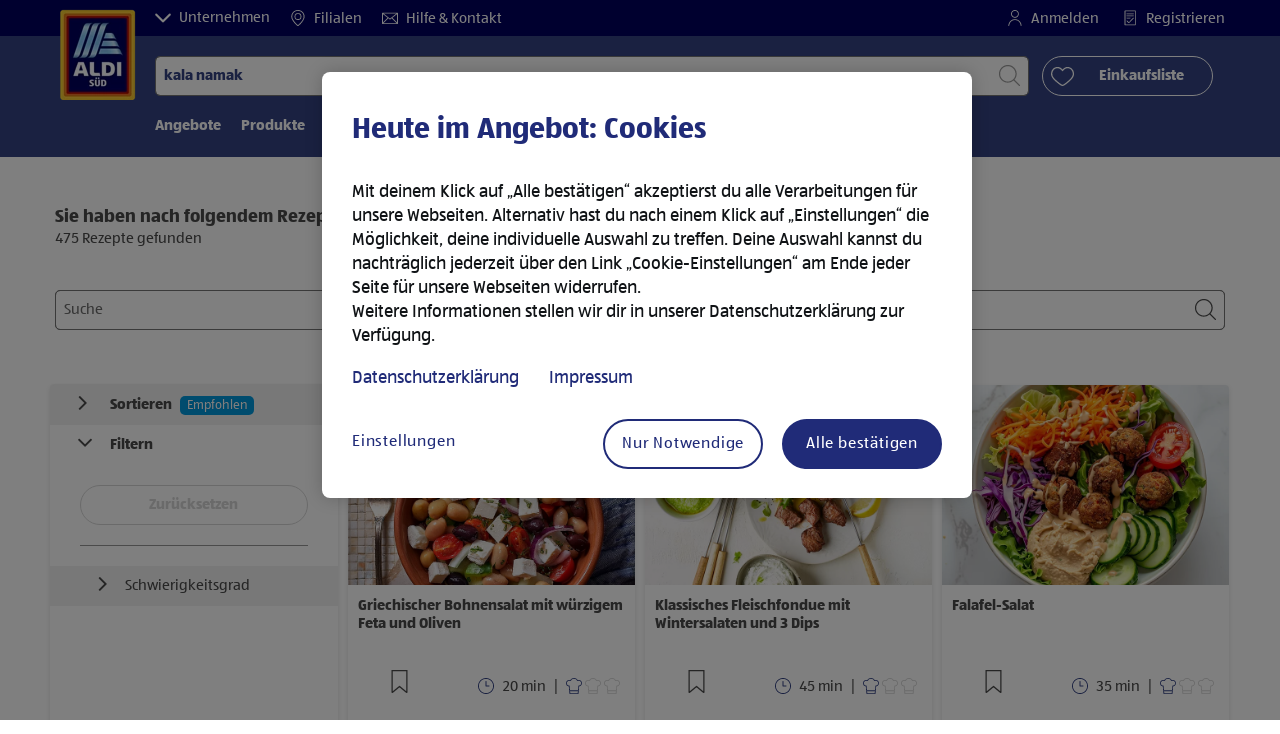

--- FILE ---
content_type: text/html;charset=utf-8
request_url: https://www.aldi-sued.de/de/suchergebnis/rezepte.html?search=kala+namak
body_size: 35016
content:
<!doctype html>
<html lang="de">
    <head>
        
    <meta charset="utf-8"/>
    <meta http-equiv="x-ua-compatible" content="ie=edge"/>
    <meta name="format-detection" content="telephone=no"/>
    <meta name="viewport" content="width=device-width, initial-scale=1, shrink-to-fit=no"/>
    <meta http-equiv="x-dns-prefetch-control" content="on"/>





<meta name="country" content="de"/>
<meta name="language" content="de"/>
<meta name="homepath" content="/de/homepage.html"/>






    <title>Rezepte</title>


    
        <script defer="defer" type="text/javascript" src="https://rum.hlx.page/.rum/@adobe/helix-rum-js@%5E2/dist/micro.js" data-routing="env=prod,tier=publish,ams=Aldi International Services GmbH And Co.oHG"></script>
<link sizes="57x57" rel="apple-touch-icon" href="https://s7g10.scene7.com/is/image/aldi/G19-IOS-XXXS/apple-touch-icon-180x180.png"/>
    
        <link sizes="60x60" rel="apple-touch-icon" href="https://s7g10.scene7.com/is/image/aldi/G19-IOS-XXS/apple-touch-icon-180x180.png"/>
    
        <link sizes="76x76" rel="apple-touch-icon" href="https://s7g10.scene7.com/is/image/aldi/G19-IOS-S/apple-touch-icon-180x180.png"/>
    
        <link sizes="144x144" rel="apple-touch-icon" href="https://s7g10.scene7.com/is/image/aldi/G19-IOS-XL/apple-touch-icon-180x180.png"/>
    
        <link sizes="72x72" rel="apple-touch-icon" href="https://s7g10.scene7.com/is/image/aldi/G19-IOS-XS/apple-touch-icon-180x180.png"/>
    
        <link sizes="120x120" rel="apple-touch-icon" href="https://s7g10.scene7.com/is/image/aldi/G19-IOS-L/apple-touch-icon-180x180.png"/>
    
        <link sizes="114x114" rel="apple-touch-icon" href="https://s7g10.scene7.com/is/image/aldi/G19-IOS-M/apple-touch-icon-180x180.png"/>
    
        <link sizes="152x152" rel="apple-touch-icon" href="https://s7g10.scene7.com/is/image/aldi/G19-IOS-XXL/apple-touch-icon-180x180.png"/>
    
        <link sizes="180x180" rel="apple-touch-icon" href="https://s7g10.scene7.com/is/image/aldi/G19-IOS-XXXL/apple-touch-icon-180x180.png"/>
    
    
        <link type="image/png" sizes="32x32" rel="icon" href="https://s7g10.scene7.com/is/image/aldi/G19-FAV-S/favicon-194x194.png"/>
    
        <link type="image/png" sizes="194x194" rel="icon" href="https://s7g10.scene7.com/is/image/aldi/G19-FAV-XL/favicon-194x194.png"/>
    
        <link type="image/png" sizes="16x16" rel="icon" href="https://s7g10.scene7.com/is/image/aldi/G19-FAV-XS/favicon-194x194.png"/>
    
        <link type="image/png" sizes="192x192" rel="icon" href="https://s7g10.scene7.com/is/image/aldi/G19-FAV-L/favicon-194x194.png"/>
    
        <link type="image/png" sizes="96x96" rel="icon" href="https://s7g10.scene7.com/is/image/aldi/G19-FAV-M/favicon-194x194.png"/>
    
        <link rel="mask-icon" href="https://s7g10.scene7.com/is/image/aldi/G19-FAV-XS/safari-pinned-tab.svg" color="#ffffff"/>
        <meta name="msapplication-TileImage" content="https://s7g10.scene7.com/is/image/aldi/G19-IOS-XL/mstile-310x310.png"/>
        <link rel="manifest" href="https://www.aldi-sued.de/manifest.json"/>

   <meta class="page-information-dtml" data-dtmlibrary="//assets.adobedtm.com/1a449bc36397/290732aca60e/launch-21fa530228aa.min.js"/>

    
<script src="/apps/aldi/settings/wcm/designs/clientlib-launch.ot-222010925-ot.min.js"></script>




    
    
        <meta name="title" content="Rezepte"/>
        <meta name="description" content="Rezepte"/>
    
    <meta name="robots" content="noindex,follow"/>

    
    
    
    
    
    <link rel="preconnect" href="//s7g10.scene7.com" crossorigin/>
    
    <link rel="preconnect" href="//accounts.google.com" crossorigin/>
    <link rel="preconnect" href="//assets.adobedtm.com" crossorigin/>
    <link rel="preconnect" href="//apis.google.com" crossorigin/>
    <link rel="preconnect" href="//cdn.cookielaw.org" crossorigin/>
    <link rel="preconnect" href="//connect.facebook.net" crossorigin/>
    <link rel="preconnect" href="//appleid.cdn-apple.com" crossorigin/>
    <link rel="preconnect" href="//service.force.com" crossorigin/>


    
    

    
    

    
        
            
                <script type="application/ld+json">
                    { "@context": "http://schema.org",
"@type": "Organization",
"url": "https://www.aldi-sued.de/de/",
"name": "ALDI SÜD",
"logo": "https://s7g10.scene7.com/is/image/aldi/ALDI_Sued_Logo-1"
}
                </script>
            
        
    
    
    
    
        <script type="application/ld+json">
            {
  "@context": "https://schema.org/",
  "@type": "BreadcrumbList",
  "itemListElement": [
    {
      "@type": "ListItem",
      "position": 1,
      "name": "Homepage",
      "item": "https://www.aldi-sued.de/de/homepage.html"
    },
    {
      "@type": "ListItem",
      "position": 2,
      "name": "Rezepte"
    }
  ]
}
        </script>
    
    

    
    
    <meta property="og:title" content="Rezepte"/>
    <meta property="og:description" content="Rezepte"/>
    <meta property="og:type"/>
    <meta property="og:url" content="https://www.aldi-sued.de/de/suchergebnis/rezepte.html"/>
    
    <meta property="og:image" content="https://s7g10.scene7.com/is/image/aldi/E21_Teaser_Rezepte_1300x300@2x-1"/>
    <meta property="og:site_name" content="ALDI SÜD"/>
    
        
    

    <meta name="twitter:title" content="Rezepte"/>
    <meta name="twitter:description" content="Rezepte"/>
    <meta name="twitter:url" content="https://www.aldi-sued.de/de/suchergebnis/rezepte.html"/>
    
    <meta name="twitter:image" content="https://s7g10.scene7.com/is/image/aldi/E21_Teaser_Rezepte_1300x300@2x-1"/>
    
    
    <meta name="twitter:site"/>
    <meta name="twitter:card"/>
    <meta name="twitter:creator"/>
    


    <meta name="custom_regular_expression_zip_code" content="^[0-9]{1,4}$"/>
    <meta name="zip_code_error_message"/>
    <meta name="custom_regular_expression_textarea"/>
    <meta name="textarea_error_message" content="Die Eingabe beinhaltet ungültige Zeichen."/>
    <meta name="phone_number_regular_expression"/>
    <meta name="phone_number_error_message"/>


	

<link rel="preload" href="/apps/aldi/settings/wcm/designs/fonts/ALDISUEDOffice-Regular.eot" as="font" type="font/eot" crossorigin="anonymous"/>
<link rel="preload" href="/apps/aldi/settings/wcm/designs/fonts/ALDISUEDOffice-Regular.eot?#iefix" as="font" type="font/eot" crossorigin="anonymous"/>
<link rel="preload" href="/apps/aldi/settings/wcm/designs/fonts/ALDISUEDOffice-Regular.woff2" as="font" type="font/woff2" crossorigin="anonymous"/>
<link rel="preload" href="/apps/aldi/settings/wcm/designs/fonts/ALDISUEDOffice-Regular.woff" as="font" type="font/woff" crossorigin="anonymous"/>
<link rel="preload" href="/apps/aldi/settings/wcm/designs/fonts/ALDISUEDOffice-Regular.svg#ALDISUEDOffice-Regular" as="font" type="image/svg+xml" crossorigin="anonymous"/>
<link rel="preload" href="/apps/aldi/settings/wcm/designs/fonts/ALDISUEDOffice-Bold.eot" as="font" type="font/eot" crossorigin="anonymous"/>
<link rel="preload" href="/apps/aldi/settings/wcm/designs/fonts/ALDISUEDOffice-Bold.eot?#iefix" as="font" type="font/eot" crossorigin="anonymous"/>
<link rel="preload" href="/apps/aldi/settings/wcm/designs/fonts/ALDISUEDOffice-Bold.woff2" as="font" type="font/woff2" crossorigin="anonymous"/>
<link rel="preload" href="/apps/aldi/settings/wcm/designs/fonts/ALDISUEDOffice-Bold.woff" as="font" type="font/woff" crossorigin="anonymous"/>
<link rel="preload" href="/apps/aldi/settings/wcm/designs/fonts/ALDISUEDOffice-Bold.svg#ALDISUEDOffice-Bold" as="font" type="image/svg+xml" crossorigin="anonymous"/>
<link rel="preload" href="/apps/aldi/settings/wcm/designs/fonts/fontawesome-webfont.eot?v=4.7.0" as="font" type="font/eot" crossorigin="anonymous"/>
<link rel="preload" href="/apps/aldi/settings/wcm/designs/fonts/fontawesome-webfont.eot?#iefix&v=4.7.0" as="font" type="font/eot" crossorigin="anonymous"/>
<link rel="preload" href="/apps/aldi/settings/wcm/designs/fonts/fontawesome-webfont.woff2?v=4.7.0" as="font" type="font/woff2" crossorigin="anonymous"/>
<link rel="preload" href="/apps/aldi/settings/wcm/designs/fonts/fontawesome-webfont.woff?v=4.7.0" as="font" type="font/woff" crossorigin="anonymous"/>
<link rel="preload" href="/apps/aldi/settings/wcm/designs/fonts/fontawesome-webfont.svg?v=4.7.0#fontawesomeregular" as="font" type="image/svg+xml" crossorigin="anonymous"/>
<link rel="preload" href="/apps/aldi/settings/wcm/designs/fonts/Brandon-Grotesque-W05-Regular.woff" as="font" type="font/woff" crossorigin="anonymous"/>
<link rel="preload" href="/apps/aldi/settings/wcm/designs/fonts/Brandon-Grotesque-W05-Regular.woff2" as="font" type="font/woff2" crossorigin="anonymous"/>

        
    
<script src="/apps/aldi/settings/wcm/designs/clientlib-header.ot-222010925-ot.min.js"></script>






    
<link rel="stylesheet" href="/etc.clientlibs/foundation/clientlibs/form.ot-222010925-ot.min.css" type="text/css">
<link rel="stylesheet" href="/apps/aldi/settings/wcm/designs/clientlib-base.ot-222010925-ot.min.css" type="text/css">
<link rel="stylesheet" href="/apps/aldi/settings/wcm/designs/clientlib-all.ot-222010925-ot.min.css" type="text/css">








        

<meta class="page-information" data-sitetitle="aldi" data-language="DE" data-subsubcategory="suchergebnis:rezepte" data-subcategory="suchergebnis:rezepte" data-primarycategory="suchergebnis" data-country="DE" data-pagetype="content-template" data-pagename="rezepte"/>

    
<script src="/etc.clientlibs/clientlibs/granite/jquery.ot-222010925-ot.min.js"></script>
<script src="/etc.clientlibs/clientlibs/granite/utils.ot-222010925-ot.min.js"></script>
<script src="/etc.clientlibs/clientlibs/granite/jquery/granite.ot-222010925-ot.min.js"></script>
<script src="/etc.clientlibs/foundation/clientlibs/jquery.ot-222010925-ot.min.js"></script>
<script src="/etc.clientlibs/foundation/clientlibs/shared.ot-222010925-ot.min.js"></script>
<script src="/etc.clientlibs/cq/personalization/clientlib/underscore.ot-222010925-ot.min.js"></script>
<script src="/etc.clientlibs/cq/personalization/clientlib/personalization/kernel.ot-222010925-ot.min.js"></script>
<script src="/etc.clientlibs/foundation/clientlibs/form.ot-222010925-ot.min.js"></script>
<script src="/apps/aldi/settings/wcm/designs/clientlib-datalayer.ot-222010925-ot.min.js"></script>



<script>
    if ($.aldiDtmController) {
        $.aldiDtmController.initAldiPageInformation();
    }
</script>

    </head>
    <body is-author="false">
        <div class="waiticon-loading"></div>
        <div id="targetpopup"></div>
        
<input id="pcaLibrary" type="hidden" data-pca-privacy-settings="false" data-pca-style="/apps/aldi/settings/wcm/designs/clientlib-pca-address-lookup/css/address-3.40.css" data-pca-library="/apps/aldi/settings/wcm/designs/clientlib-pca-address-lookup/js/address-3.40.js"/>
        
    
    


<div class="modal-white modal" id="c-modal" tabindex="-1" role="dialog" aria-labelledby="c-modal-label" aria-hidden="true" data-publish-date="Tue Jan 17 07:06:41 UTC 2023" data-showpcookieoverley="true">
    
    
    
    
    
    
    
    
    
    
    
    
    <div class="modal-dialog modal-dialog-centered medium-width">
        <div class="modal-content modal-content_scroll">
        <form class="cookie-content-from" name="cookie-content-from" data-snackbar-title="Cookie-Einstellungen" data-snackbar-message="Deine Cookie-Einstellungen wurden gespeichert.">
            <!-- Modal Header -->
            <div class="modal-header header-spacing">
                <h5 class="modal-title mb-3" id="previous-address-modal-label">Heute im Angebot: Cookies</h5>
            </div>
            <!-- Modal body -->
            <div class="modal-body side-spacing">
                <div class="bottom-spacing d-none d-sm-block">
                    <p>Mit deinem Klick auf „Alle bestätigen“ akzeptierst du alle Cookies. Alternativ hast du die Möglichkeit, deine individuelle Auswahl zu treffen. Deine Auswahl kannst du nachträglich jederzeit über die „<a href="/de/informationen/datenschutzhinweis-impressum.html#cookie-einstellungen">Cookie-Einstellungen</a>“ widerrufen.</p>
<p>Weitere Informationen stellen wir dir in unserer <a></a><a href="/de/informationen/datenschutzhinweis-impressum.html#datenschutzhinweis">Datenschutzerklärung</a> zur Verfügung.</p>
&nbsp;<a href="/de/informationen/datenschutzhinweis-impressum.html#impressum">Hier geht es zum Impressum.</a>
                </div>
                <div class="bottom-spacing d-block d-sm-none">
                    <p>Mit deinem Klick auf „Alle bestätigen“ akzeptierst du alle Cookies. Alternativ hast du die Möglichkeit, deine individuelle Auswahl zu treffen. Deine Auswahl kannst du nachträglich jederzeit über die „<a href="/de/informationen/datenschutzhinweis-impressum.html#cookie-einstellungen">Cookie-Einstellungen</a>“ widerrufen.</p>
<p>Weitere Informationen stellen wir dir in unserer <a href="/de/informationen/datenschutzhinweis-impressum.html#datenschutzhinweis">Datenschutzerklärung</a> zur Verfügung.</p>
&nbsp;<a href="/de/informationen/datenschutzhinweis-impressum.html#impressum">Hier geht es zum Impressum.</a></div>
                <label class="cookiePreferences__content bottom-spacing">
                    <label class="content--label">Notwendige Cookies</label>
                    <div class="content--alignmentItems">
                        <label class="custom-control custom-checkbox content--checkbox checkbox-opacity">
                            <input type="checkbox" checked="checked" disabled="disabled" class="custom-control-input"/>
                            <span class="custom-control-indicator"></span>
                        </label>
                    </div>
                    <div class="above-spacing d-none d-sm-block description-spacing">Diese Cookies sind für die Funktionalität der Webseite notwendig, sodass du sie nicht deaktivieren kannst.&nbsp;<a href="/de/informationen/datenschutzhinweis-impressum.html#einwilligung">Mehr erfahren</a></div>
                    <div class="above-spacing d-block d-sm-none description-spacing">Diese Cookies sind für die Funktionalität der Webseite notwendig, sodass du sie nicht deaktivieren kannst.&nbsp;<a href="/de/informationen/datenschutzhinweis-impressum.html#einwilligung">Mehr erfahren</a></div>
                </label>
                <label class="cookiePreferences__content bottom-spacing" for="marketing">
                    <span class="content--label">Marketing- und Personalisierungs-Cookies</span>
                    <div class="content--alignmentItems">
                        <label class="custom-control custom-checkbox content--checkbox">
                            <input type="checkbox" name="marketing" id="marketing" class="custom-control-input"/>
                            <span class="custom-control-indicator"></span>
                        </label>
                    </div>
                    <div class="above-spacing d-none d-sm-block description-spacing">Diese Cookies ermöglichen es dir, auf dein Nutzerverhalten abgestimmte Webseiten-Inhalte zu erhalten und bieten uns die Möglichkeit, unsere Webseite auf Basis von Nutzungsstatistiken optimal auf die Interessen unserer Kunden anzupassen.&nbsp;<a href="/de/informationen/datenschutzhinweis-impressum.html#einwilligung">Mehr erfahren</a></div>
                    <div class="above-spacing d-block d-sm-none description-spacing">Diese Cookies ermöglichen es dir, auf dein Nutzerverhalten abgestimmte Webseiten-Inhalte zu erhalten und bieten uns die Möglichkeit, unsere Webseite auf Basis von Nutzungsstatistiken optimal auf die Interessen unserer Kunden anzupassen.&nbsp;<a href="/de/informationen/datenschutzhinweis-impressum.html#einwilligung">Mehr erfahren</a></div>
                </label>
                <label class="cookiePreferences__content" for="thirdparty">
                    <span class="content--label">Drittanbieter</span>
                    <div class="content--alignmentItems">
                        <label class="custom-control custom-checkbox content--checkbox">
                            <input type="checkbox" name="thirdparty" id="thirdparty" class="custom-control-input"/>
                            <span class="custom-control-indicator"></span>
                        </label>
                    </div>
                    <div class="above-spacing d-none d-sm-block description-spacing">Durch diese Funktionen kannst du zusätzliche Dienste bzw. Technologien von Drittanbietern nutzen und uns sowie Dritten weitere Personalisierungen ermöglichen.&nbsp;<a href="/de/informationen/datenschutzhinweis-impressum.html#einwilligung">Mehr erfahren</a></div>
                    <div class="above-spacing d-block d-sm-none description-spacing">Durch diese Funktionen kannst du zusätzliche Dienste bzw. Technologien von Drittanbietern nutzen und uns sowie Dritten weitere Personalisierungen ermöglichen.&nbsp;<a href="/de/informationen/datenschutzhinweis-impressum.html#einwilligung">Mehr erfahren</a></div>
                </label>
                <label class="cookiePreferences__content" for="performance">
                    <span class="content--label">Performance Cookies</span>
                    <div class="content--alignmentItems">
                        <label class="custom-control custom-checkbox content--checkbox">
                            <input type="checkbox" name="performance" id="performance" class="custom-control-input"/>
                            <span class="custom-control-indicator"></span>
                        </label>
                    </div>
                    <div class="above-spacing d-none d-sm-block description-spacing">Hierdurch ermöglichst du uns, die Leistung unserer Webseite zu messen und mittels aggregierter Daten zu verbessern. &nbsp;<a href="/de/informationen/datenschutzhinweis-impressum.html#einwilligung">Mehr erfahren</a></div>
                    <div class="above-spacing d-block d-sm-none description-spacing">Hierdurch ermöglichst du uns, die Leistung unserer Webseite zu messen und mittels aggregierter Daten zu verbessern.  &nbsp;<a href="/de/informationen/datenschutzhinweis-impressum.html#einwilligung">Mehr erfahren</a></div>
                </label>
            </div>
            <!-- Modal footer -->
            <div class="modal-footer cookie-expiration-months pt-2 d-block" data-expirationmonths="12" data-rejectionmonths="1">
                <div class="row modalCookie__footer">
                    <div class="col-md-6 text-center">
                        <button class="btn btn-secondary btn-minwidth js-privacy-savePreferences" type="button" data-dismiss="modal">Auswahl bestätigen</button>
                    </div>
                    <div class="col-md-6 text-center">
                        <button class="btn btn-primary btn-minwidth js-privacy-accept" type="button" data-dismiss="modal">Alle bestätigen</button>
                    </div>
                </div>
            </div>
        </form>
        </div>
    </div>
</div>







<header tabindex="-1" class="newMegaMenu at-page-sticky-header overlap-index">
    <div id="youtube-cookie-content" class="d-none hidden-print" data-yc-time="365">
        <div><p>Wir weisen darauf hin, dass durch das Aufrufen des Videos Daten an YouTube übermittelt werden. Weitere Informationen findest du in unserer <a href="https://www.aldi-sued.de/de/informationen/datenschutzhinweis-impressum.html#datenschutzhinweis">Datenschutzerklärung</a>.</p>
</div>
        <div class="text-right">
            <button type="button" class="btn-link youtube-cookie-enabled">
                
            </button>
            <span class="sr-only"></span>
        </div>
    </div>

    
    

    

    
    



<div id="partner-brand-header" class="row header-partner-brand-carousel-container d-none">
    <div class="container-fluid">
        <div class="header-partner-brand-carousel ">
            
            




    
    
    <div class="G17-partner-brand">

    
    

<a href="/de/unternehmen/ueber-uns.html" target="_self" class="partner-brands partner-brands-center js-partner_brand d-none d-md-block" rel="noreferrer">
    
    <img class="img-fluid lazyload assetTrackingRedirect" data-assetcomponenttype="g17_partner_brand" data-srcset="https://s7g10.scene7.com/is/image/aldi/meta_ueberuns_2023_180x210@3x?$G17-S$ 576w,https://s7g10.scene7.com/is/image/aldi/meta_ueberuns_2023_180x210@3x?$G17-XL$ 1200w,https://s7g10.scene7.com/is/image/aldi/meta_ueberuns_2023_180x210@3x?$G17-XS$ 320w,https://s7g10.scene7.com/is/image/aldi/meta_ueberuns_2023_180x210@3x?$G17-L$ 992w,https://s7g10.scene7.com/is/image/aldi/meta_ueberuns_2023_180x210@3x?$G17-M$ 768w" data-src="https://s7g10.scene7.com/is/image/aldi/meta_ueberuns_2023_180x210@3x" alt="Über uns" data-asset-id="311e03ad-8ba6-4d28-9c10-2e16bfaeb96a" data-trackable="false" data-aem-asset-id="311e03ad-8ba6-4d28-9c10-2e16bfaeb96a"/>
    <p class="mt-2 mb-0">Über uns</p>
</a>
</div>


    
    
    <div class="G17-partner-brand">

<a href="https://karriere.aldi-sued.de?utm_campaign=ta_aldi-sued_navigation_ueb&utm_source=aldi_website&utm_medium=bild_text&utm_content=awa_zgu&jobPipeline=website&applySourceOverride=website" target="_blank" class="partner-brands partner-brands-center js-partner_brand d-none d-md-block" rel="noreferrer">
    
    <img class="img-fluid lazyload assetTrackingRedirect" data-assetcomponenttype="g17_partner_brand" data-srcset="https://s7g10.scene7.com/is/image/aldi/Navigation_540x630px_RZ1?$G17-S$ 576w,https://s7g10.scene7.com/is/image/aldi/Navigation_540x630px_RZ1?$G17-XL$ 1200w,https://s7g10.scene7.com/is/image/aldi/Navigation_540x630px_RZ1?$G17-XS$ 320w,https://s7g10.scene7.com/is/image/aldi/Navigation_540x630px_RZ1?$G17-L$ 992w,https://s7g10.scene7.com/is/image/aldi/Navigation_540x630px_RZ1?$G17-M$ 768w" data-src="https://s7g10.scene7.com/is/image/aldi/Navigation_540x630px_RZ1" alt="Karriere" data-asset-id="4d9b28ca-4c30-4676-a2a6-b67d35d64f47" data-trackable="false" data-aem-asset-id="4d9b28ca-4c30-4676-a2a6-b67d35d64f47"/>
    <p class="mt-2 mb-0">Karriere</p>
</a>
</div>


    
    
    <div class="G17-partner-brand">

    
    

<a href="/de/newsroom.html" target="_self" class="partner-brands partner-brands-center js-partner_brand d-none d-md-block" rel="noreferrer">
    
    <img class="img-fluid lazyload assetTrackingRedirect" data-assetcomponenttype="g17_partner_brand" data-srcset="https://s7g10.scene7.com/is/image/aldi/Navigation_Presse_180x210_2x?$G17-S$ 576w,https://s7g10.scene7.com/is/image/aldi/Navigation_Presse_180x210_2x?$G17-XL$ 1200w,https://s7g10.scene7.com/is/image/aldi/Navigation_Presse_180x210_2x?$G17-XS$ 320w,https://s7g10.scene7.com/is/image/aldi/Navigation_Presse_180x210_2x?$G17-L$ 992w,https://s7g10.scene7.com/is/image/aldi/Navigation_Presse_180x210_2x?$G17-M$ 768w" data-src="https://s7g10.scene7.com/is/image/aldi/Navigation_Presse_180x210_2x" alt="Presse" data-asset-id="8de822f6-47df-400b-8b2a-17c56f264c8f" data-trackable="false" data-aem-asset-id="8de822f6-47df-400b-8b2a-17c56f264c8f"/>
    <p class="mt-2 mb-0">Presse</p>
</a>
</div>


    
    
    <div class="G17-partner-brand">

    
    

<a href="/de/partner.html" target="_blank" class="partner-brands partner-brands-center js-partner_brand d-none d-md-block" rel="noreferrer">
    
    <img class="img-fluid lazyload assetTrackingRedirect" data-assetcomponenttype="g17_partner_brand" data-srcset="https://s7g10.scene7.com/is/image/aldi/meta_partner_180x210@3x?$G17-S$ 576w,https://s7g10.scene7.com/is/image/aldi/meta_partner_180x210@3x?$G17-XL$ 1200w,https://s7g10.scene7.com/is/image/aldi/meta_partner_180x210@3x?$G17-XS$ 320w,https://s7g10.scene7.com/is/image/aldi/meta_partner_180x210@3x?$G17-L$ 992w,https://s7g10.scene7.com/is/image/aldi/meta_partner_180x210@3x?$G17-M$ 768w" data-src="https://s7g10.scene7.com/is/image/aldi/meta_partner_180x210@3x" alt="Partner" data-asset-id="743d095d-e013-42f1-bbdd-27300cf2c215" data-trackable="false" data-aem-asset-id="743d095d-e013-42f1-bbdd-27300cf2c215"/>
    <p class="mt-2 mb-0">Partner</p>
</a>
</div>


    
    
    <div class="G17-partner-brand">

    
    

<a href="/de/immobilien.html" target="_blank" class="partner-brands partner-brands-center js-partner_brand d-none d-md-block" rel="noreferrer">
    
    <img class="img-fluid lazyload assetTrackingRedirect" data-assetcomponenttype="g17_partner_brand" data-srcset="https://s7g10.scene7.com/is/image/aldi/Meta_immobilien_180x210@2x-1?$G17-S$ 576w,https://s7g10.scene7.com/is/image/aldi/Meta_immobilien_180x210@2x-1?$G17-XL$ 1200w,https://s7g10.scene7.com/is/image/aldi/Meta_immobilien_180x210@2x-1?$G17-XS$ 320w,https://s7g10.scene7.com/is/image/aldi/Meta_immobilien_180x210@2x-1?$G17-L$ 992w,https://s7g10.scene7.com/is/image/aldi/Meta_immobilien_180x210@2x-1?$G17-M$ 768w" data-src="https://s7g10.scene7.com/is/image/aldi/Meta_immobilien_180x210@2x-1" alt="Immobilien" data-asset-id="b71538dd-f0ff-48ff-bf51-e57ae2a3eedc" data-trackable="false" data-aem-asset-id="b71538dd-f0ff-48ff-bf51-e57ae2a3eedc"/>
    <p class="mt-2 mb-0">Immobilien</p>
</a>
</div>


    
    
    <div class="G17-partner-brand">

    
    

<a href="/de/unternehmen/compliance.html" target="_self" class="partner-brands partner-brands-center js-partner_brand d-none d-md-block" rel="noreferrer">
    
    <img class="img-fluid lazyload assetTrackingRedirect" data-assetcomponenttype="g17_partner_brand" data-srcset="https://s7g10.scene7.com/is/image/aldi/meta_compliance_180x210@3x?$G17-S$ 576w,https://s7g10.scene7.com/is/image/aldi/meta_compliance_180x210@3x?$G17-XL$ 1200w,https://s7g10.scene7.com/is/image/aldi/meta_compliance_180x210@3x?$G17-XS$ 320w,https://s7g10.scene7.com/is/image/aldi/meta_compliance_180x210@3x?$G17-L$ 992w,https://s7g10.scene7.com/is/image/aldi/meta_compliance_180x210@3x?$G17-M$ 768w" data-src="https://s7g10.scene7.com/is/image/aldi/meta_compliance_180x210@3x" alt="Compliance" data-asset-id="968cbf5d-eced-48ed-a31f-b8be9d375612" data-trackable="false" data-aem-asset-id="968cbf5d-eced-48ed-a31f-b8be9d375612"/>
    <p class="mt-2 mb-0">Compliance</p>
</a>
</div>



        </div>
    </div>
</div>

    <div class="row skipHeader d-none">
        <button class="btn btn-invisible-black skipHeader__skipButton" aria-label="Skip Navigation">Skip Navigation</button>
    </div>
    <div id="container-fluid_header-logo">
        <div class="container-fluid">
            <div class="row">
                <div class="col">
                    <div class="logo">
                        <a href="/de/homepage.html" class="logo logoHeader at-welcomemessage_lbl" title="ALDI SÜD">
                            
                            <img class="at-aldi-logo_imglnk lazyload assetTrackingRedirect" data-src="https://s7g10.scene7.com/is/image/aldi/ALDISÜD-Logo_mit_transparentem_Balken_680x800?fmt=png-alpha" data-assetcomponenttype="g05_header" data-srcset="https://s7g10.scene7.com/is/image/aldi/ALDISÜD-Logo_mit_transparentem_Balken_680x800?$G05-Logo-S$&amp;fmt=png-alpha 576w,https://s7g10.scene7.com/is/image/aldi/ALDISÜD-Logo_mit_transparentem_Balken_680x800?$G05-Logo-XL$&amp;fmt=png-alpha 1200w,https://s7g10.scene7.com/is/image/aldi/ALDISÜD-Logo_mit_transparentem_Balken_680x800?$G05-Logo-XS$&amp;fmt=png-alpha 320w,https://s7g10.scene7.com/is/image/aldi/ALDISÜD-Logo_mit_transparentem_Balken_680x800?$G05-Logo-L$&amp;fmt=png-alpha 992w,https://s7g10.scene7.com/is/image/aldi/ALDISÜD-Logo_mit_transparentem_Balken_680x800?$G05-Logo-M$&amp;fmt=png-alpha 768w" alt="ALDI SÜD GmbH" role="presentation" title="ALDI SÜD" width="45" data-asset-id="5a224e8d-2370-4a4f-b480-e836214e3a57"/>
                        </a>
                    </div>
                </div>
            </div>
        </div>
    </div>
    <div class="dark-block at-metanavigation_lnk">
        <div class="container-fluid">
            <div class="row">
                <div id="left_top_menu" class="col-md-12 invisible">
                    <ul class="navbar_short-links-top float-left">
                        <li tabindex="-1">
                            <button type="button" tabindex="0" class="js-partner-brands-button partner-brand-button" data-open="false">
                                <svg class="ico ico-inline partner-brand-button-icon" focusable="false" aria-hidden="true">
                                    <use xlink:href="/apps/aldi/settings/wcm/designs/images/icons.svg#arrow-down"></use>
                                </svg>
                                <span tabindex="-1" class="partner-brand-text">
                                        Unternehmen
                                </span>
                            </button>
                        </li>
                        
                     </ul>
                     <div>
                         <nav class="menu_top_header">
                             <ul>
                                 <li class="navbar_short-links-top_language">
                                     
                                     
                                     <a href="/de/filialen.html" target="_self" rel="noreferrer">
                                         <svg class="ico ico-inline ico-1-4x mr-1" focusable="false" aria-hidden="true">
                                             <use xlink:href="/apps/aldi/settings/wcm/designs/images/icons.svg#map-marker"></use>
                                         </svg>
                                         Filialen
                                     </a>
                                 </li>
<li class="navbar_short-links-top_language">
                                     
                                     
                                     <a href="/de/hilfe-und-kontakt.html" target="_self" rel="noreferrer">
                                         <svg class="ico ico-inline ico-1-4x mr-1" focusable="false" aria-hidden="true">
                                             <use xlink:href="/apps/aldi/settings/wcm/designs/images/icons.svg#envelope"></use>
                                         </svg>
                                         Hilfe &amp; Kontakt
                                     </a>
                                 </li>

                                 <li class="moreButton navbar_short-links-top_language " onclick="menuHeaderMoreButton()">
                                    <a class="dropdownButton">
                                               <svg class="ico ico-inline partner-brand-button-icon" focusable="false" aria-hidden="true">
                                                   <use xlink:href="/apps/aldi/settings/wcm/designs/images/icons.svg#arrow-down"></use>
                                               </svg>
                                               <button class="btn btn-secondary dropdown-toggle" type="button" id="dropdownMenuButton">
                                                   
                                               </button>
                                   </a>
                                   <ul class="dropDownMenuList"></ul>
                                   
                                </li> 
                             </ul>
                         </nav>
                     </div>
                     <ul class="navbar_short-links-top float-right pl-0">
                         <li class="cq-cc-profile-not-anonymous navbar_short-links-top_left pr-0" style="display: none">
                             <a href="/de/mein-profil.html" class="mr-0 mr-md-4 myprofile_btn">
                                 <svg class="ico ico-inline ico-1-4x mr-1" focusable="false" aria-hidden="true">
                                     <use xlink:href="/apps/aldi/settings/wcm/designs/images/icons.svg#user"></use>
                                 </svg>
                                 Mein Profil
                             </a>
                             <button id="logout" class="logout-button at-logout_lnk">
                                 <svg class="ico ico-inline ico-1-4x mr-1" focusable="false" aria-hidden="true">
                                     <use xlink:href="/apps/aldi/settings/wcm/designs/images/icons.svg#sign-out"></use>
                                 </svg>
                                 Ausloggen
                             </button>
                         </li>
                         <li class="cq-cc-profile-anonymous navbar_short-links-top_left pr-0">
                             <a href="/de/login-registrierung.html" class="at-login_lnk login-redirect">
                                 <svg class="ico ico-inline ico-1-4x mr-1" focusable="false" aria-hidden="true">
                                     <use xlink:href="/apps/aldi/settings/wcm/designs/images/icons.svg#user"></use>
                                 </svg>
                                 Anmelden
                             </a>
                             <a href="/de/login-registrierung.html#Registrieren" data-register-redirect="#Registrieren" class="register-redirect">
                                 <svg class="ico ico-inline ico-1-4x mr-1" focusable="false" aria-hidden="true">
                                     <use xlink:href="/apps/aldi/settings/wcm/designs/images/icons.svg#tests"></use>
                                 </svg>
                                 Registrieren
                             </a>
                         </li>
                     </ul>
                 </div>
             </div>
         </div>
     </div>
 

    
    <div class="container-fluid navbar-secondline">
        <div class="row">
            <div class="col-sm-12 navbar-second">
                <div class="second-line">
                    <div class="navbar-searchForm">
                            
                            <form id="querySearchForm" method="GET" action="/de/de/suchergebnis/.searchRedirect" data-redirect-search="/de/suchergebnis.html">
                                <div class="input-group searchInputHeader no-shoppable">
                                    
                                    <input name="search" type="text" id="input_search" class="form-control at-input-search_txt pr-16" data-searchpath="fakePath" placeholder="Produkte, Rezepte oder Angebote finden" aria-label="Suchen nach" data-max="4" maxlength="200" value="kala namak"/>
                                        <input type="text" id="input_search_hidden" tabindex="-1" class="form-control" aria-label="Suchen nach"/>
                                    <div class="close-search-field at-closesearch_btn" aria-label="Suchfeld schließen">
                                        <button type="button" class="btn btn-ico btn-invisible-black js-reset-search" aria-hidden="true">
                                            <svg class="ico" aria-hidden="true" focusable="false">
                                                <use xlink:href="/apps/aldi/settings/wcm/designs/images/icons.svg#delete"></use>
                                            </svg>
                                            <span class="sr-only">
    Suchbegriff zurücksetzen
</span>
                                        </button>
                                    </div>
                                    <button type="submit" class="btn btn-ico btn-invisible-black btn-search-submit js-search-header" aria-hidden="true">
                                        <svg class="ico" aria-hidden="true" focusable="false">
                                            <use xlink:href="/apps/aldi/settings/wcm/designs/images/icons.svg#search"></use>
                                        </svg>
                                        <span class="sr-only">
    Suche starten
</span>
                                    </button>
                                </div>
                            </form>
                    </div>
                    <div class="navbar-buttons-container">
                        <div class="navbar-buttons-mylist" aria-label="Einkaufsliste">
                            <a href="/de/mein-profil/meine-liste.html" class="btn btn-outline-primary btn-block js-btn-heart" data-id="">
                                <span class="wishlist_amount d-none" aria-label="Produkte in meiner Liste" data-label-wishlist="Produkte in meiner Liste" role="img"></span>
                                <svg class="ico mr-1">
                                    <use xlink:href="/apps/aldi/settings/wcm/designs/images/icons.svg#heart"></use>
                                </svg>
                                <span class="pl-4 pr-4">Einkaufsliste</span>
                            </a>
                        </div>
                        <div class="navbar-buttons">
                            <button id="searchButtonMobile" class="btn-search collapsed navbar-toggle d-lg-none" type="button" data-toggle="collapse" data-target="#header_search" aria-expanded="true" aria-label="Toggle search">
                                <svg class="ico ico-inline" aria-hidden="true" focusable="false">
                                    <use xlink:href="/apps/aldi/settings/wcm/designs/images/icons.svg#search"></use>
                                </svg>
                            </button>
                            <a href="/de/mein-profil/meine-liste.html" class="d-lg-none btn-my-list" data-id="">
                                <span class="wishlist_amount d-none" aria-label="Produkte in meiner Liste" data-label-wishlist="Produkte in meiner Liste" role="img"></span>
                                <svg class="ico ico-bars ico-inline" aria-hidden="true">
                                    <use xlink:href="/apps/aldi/settings/wcm/designs/images/icons.svg#heart"></use>
                                </svg>
                            </a>
                                
                            <button class="btn-menu collapsed navbar-toggle" type="button" data-toggle="collapse" data-target="#header_menu" aria-controls="header_menu" aria-expanded="true" aria-label="Toggle navigation">
                                <svg class="ico ico-bars ico-inline" aria-hidden="true">
                                    <use xlink:href="/apps/aldi/settings/wcm/designs/images/icons.svg#bars"></use>
                                </svg>
                                <svg class="ico ico-close ico-inline" aria-hidden="true">
                                    <use xlink:href="/apps/aldi/settings/wcm/designs/images/icons.svg#close"></use>
                                </svg>
                            </button>
                        </div>
                    </div>
                </div>
                <nav class="third-line">
                    <div class="navbar navbar-collapse collapsed mobmenuspace d-none d-lg-block at-headerMenu-Lbl" id="header_menu">
                        <ul class="navbar_main-links" role="menubar" aria-hidden="false">
                            
                                
                                <li class="navbar_main_firstLevel " role="none">
                                    
                                    
                                    
                                    <a class="navbar_main-links_firstLevel menu1Level at-menu1_lnk" aria-haspopup="true" aria-expanded="false" role="menuitem" href="/de/angebote.html" target="_self" rel="noreferrer" aria-controls="subMenu-1">
                                        Angebote
                                    </a>
                                    <div class="subMenu2level collapse at-subMenu_lst" id="subMenu-1">
                                        <div class="row">
                                            <div class="col-3">
                                                <ul class="has-sub-menu" role="menu">
                                                    <li>
                                                        
                                                        
                                                        
                                                        <a role="menuitem" href="/de/angebote/d.02-02-2026.html" target="_self" rel="noreferrer">
                                                            ab Montag, 02.02.2026
                                                        </a>
                                                        
                                                    </li>
                                                
                                                    <li>
                                                        
                                                        
                                                        
                                                        <a role="menuitem" href="/de/angebote/d.31-01-2026.html" target="_self" rel="noreferrer">
                                                            ab Samstag, 31.01.2026
                                                        </a>
                                                        
                                                    </li>
                                                
                                                    <li>
                                                        
                                                        
                                                        
                                                        <a role="menuitem" href="/de/angebote/d.30-01-2026.html" target="_self" rel="noreferrer">
                                                            ab Freitag, 30.01.2026
                                                        </a>
                                                        
                                                    </li>
                                                
                                                    <li>
                                                        
                                                        
                                                        
                                                        <a role="menuitem" href="/de/angebote/d.29-01-2026.html" target="_self" rel="noreferrer">
                                                            ab Donnerstag, 29.01.2026
                                                        </a>
                                                        
                                                    </li>
                                                
                                                    <li>
                                                        
                                                        
                                                        
                                                        <a role="menuitem" href="/de/angebote/d.26-01-2026.html" target="_self" rel="noreferrer">
                                                            ab Montag, 26.01.2026
                                                        </a>
                                                        
                                                    </li>
                                                
                                                    <li>
                                                        
                                                        
                                                        
                                                        <a role="menuitem" href="/de/angebote/d.24-01-2026.html" target="_self" rel="noreferrer">
                                                            ab Samstag, 24.01.2026
                                                        </a>
                                                        
                                                    </li>
                                                
                                                    <li>
                                                        
                                                        
                                                        
                                                        <a role="menuitem" href="/de/angebote/frischekracher.html" target="_self" rel="noreferrer">
                                                            Frischekracher
                                                        </a>
                                                        
                                                    </li>
                                                
                                                    <li>
                                                        
                                                        
                                                        
                                                        <a role="menuitem" href="/de/angebote/preisaktion.html" target="_self" rel="noreferrer">
                                                            Preisaktion
                                                        </a>
                                                        
                                                    </li>
                                                
                                                    <li>
                                                        
                                                        
                                                        
                                                        <a role="menuitem" href="/de/angebote/markenaktion-der-woche.html" target="_self" rel="noreferrer">
                                                            Markenaktion
                                                        </a>
                                                        
                                                    </li>
                                                
                                                    <li>
                                                        
                                                        
                                                        
                                                        <a role="menuitem" href="/de/angebote/prospekte.html" target="_self" rel="noreferrer">
                                                            Online Prospekte
                                                        </a>
                                                        
                                                    </li>
                                                </ul>
                                            </div>
                                            <div class="col-4">
                                                <div class="menu3level-container">
                                                    <ul class="menu3level-1">
                                                    </ul>
                                                    <ul class="menu3level-2">
                                                    </ul>
                                                </div>
                                            </div>
                                            <div class="col-5">
                                                <a class="imglink" aria-hidden="true" tabindex="-1" rel="noreferrer" target="_blank">
                                                    
                                                    <img class="img-fluid lazyload"/>
                                                    
                                                    
                                                </a>
                                            </div>
                                        </div>
                                    </div>
                                </li>
                            
                                
                                <li class="navbar_main_firstLevel " role="none">
                                    
                                    
                                    
                                    <a class="navbar_main-links_firstLevel menu1Level at-menu1_lnk" aria-haspopup="true" aria-expanded="false" role="menuitem" href="/de/produkte.html" target="_self" rel="noreferrer" aria-controls="subMenu-2">
                                        Produkte
                                    </a>
                                    <div class="subMenu2level collapse at-subMenu_lst" id="subMenu-2">
                                        <div class="row">
                                            <div class="col-3">
                                                <ul class="has-sub-menu" role="menu">
                                                    <li>
                                                        
                                                        
                                                        
                                                        <a role="menuitem" href="/de/produkte/dauerhaft-guenstig.html" target="_self" rel="noreferrer">
                                                            Dauerhaft günstig
                                                        </a>
                                                        
                                                    </li>
                                                
                                                    <li>
                                                        
                                                        
                                                        
                                                        <a role="menuitem" href="/de/produkte/neu-im-sortiment.html" target="_self" rel="noreferrer">
                                                            Neu im Sortiment
                                                        </a>
                                                        
                                                    </li>
                                                
                                                    <li>
                                                        
                                                        
                                                        
                                                        <a class="containSubMenu at-submenu_lnk" role="menuitem" href="/de/produkte/eigenmarken.html" target="_self" rel="noreferrer">
                                                            ALDI Eigenmarken
                                                        </a>
                                                        <ul class="d-none sub3levelMenu" role="menu">
                                                            <li>
                                                                
                                                                <a href="/de/produkte/eigenmarken/almare.html" target="_self" rel="noreferrer">
                                                                    ALMARE
                                                                </a>
                                                            </li>
                                                        
                                                            <li>
                                                                
                                                                <a href="/de/produkte/eigenmarken/back-family.html" target="_self" rel="noreferrer">
                                                                    BACK FAMILY
                                                                </a>
                                                            </li>
                                                        
                                                            <li>
                                                                
                                                                <a href="/de/produkte/eigenmarken/barissimo.html" target="_self" rel="noreferrer">
                                                                    BARISSIMO
                                                                </a>
                                                            </li>
                                                        
                                                            <li>
                                                                
                                                                <a href="/de/produkte/eigenmarken/bbq.html" target="_self" rel="noreferrer">
                                                                    BBQ
                                                                </a>
                                                            </li>
                                                        
                                                            <li>
                                                                
                                                                <a href="/de/produkte/eigenmarken/bio.html" target="_self" rel="noreferrer">
                                                                    BIO
                                                                </a>
                                                            </li>
                                                        
                                                            <li>
                                                                
                                                                <a href="/de/produkte/eigenmarken/cucina.html" target="_self" rel="noreferrer">
                                                                    CUCINA
                                                                </a>
                                                            </li>
                                                        
                                                            <li>
                                                                
                                                                <a href="/de/produkte/eigenmarken/expressi.html" target="_self" rel="noreferrer">
                                                                    EXPRESSI
                                                                </a>
                                                            </li>
                                                        
                                                            <li>
                                                                
                                                                <a href="/de/produkte/eigenmarken/goldaehren.html" target="_self" rel="noreferrer">
                                                                    GOLDÄHREN
                                                                </a>
                                                            </li>
                                                        
                                                            <li>
                                                                
                                                                <a href="/de/produkte/eigenmarken/gourmet-finest-cuisine.html" target="_self" rel="noreferrer">
                                                                    GOURMET FINEST CUISINE
                                                                </a>
                                                            </li>
                                                        
                                                            <li>
                                                                
                                                                <a href="/de/produkte/eigenmarken/hofburger.html" target="_self" rel="noreferrer">
                                                                    HOFBURGER
                                                                </a>
                                                            </li>
                                                        
                                                            <li>
                                                                
                                                                <a href="/de/produkte/eigenmarken/karlskrone.html" target="_self" rel="noreferrer">
                                                                    KARLSKRONE
                                                                </a>
                                                            </li>
                                                        
                                                            <li>
                                                                
                                                                <a href="/de/produkte/eigenmarken/kleine-schaetze.html" target="_self" rel="noreferrer">
                                                                    KLEINE SCHÄTZE
                                                                </a>
                                                            </li>
                                                        
                                                            <li>
                                                                
                                                                <a href="/de/produkte/eigenmarken/lacura.html" target="_self" rel="noreferrer">
                                                                    LACURA
                                                                </a>
                                                            </li>
                                                        
                                                            <li>
                                                                
                                                                <a href="/de/produkte/eigenmarken/mamia.html" target="_self" rel="noreferrer">
                                                                    MAMIA
                                                                </a>
                                                            </li>
                                                        
                                                            <li>
                                                                
                                                                <a href="/de/produkte/eigenmarken/mamia-bio.html" target="_self" rel="noreferrer">
                                                                    MAMIA BIO
                                                                </a>
                                                            </li>
                                                        
                                                            <li>
                                                                
                                                                <a href="/de/produkte/eigenmarken/meine-backwelt.html" target="_self" rel="noreferrer">
                                                                    MEINE BACKWELT
                                                                </a>
                                                            </li>
                                                        
                                                            <li>
                                                                
                                                                <a href="/de/produkte/eigenmarken/meine-kuchen-welt.html" target="_self" rel="noreferrer">
                                                                    MEINE KUCHEN WELT
                                                                </a>
                                                            </li>
                                                        
                                                            <li>
                                                                
                                                                <a href="/de/produkte/eigenmarken/meine-metzgerei.html" target="_self" rel="noreferrer">
                                                                    MEINE METZGEREI
                                                                </a>
                                                            </li>
                                                        
                                                            <li>
                                                                
                                                                <a href="/de/produkte/eigenmarken/milsani.html" target="_self" rel="noreferrer">
                                                                    MILSANI
                                                                </a>
                                                            </li>
                                                        
                                                            <li>
                                                                
                                                                <a href="/de/produkte/eigenmarken/moser-roth.html" target="_self" rel="noreferrer">
                                                                    MOSER ROTH
                                                                </a>
                                                            </li>
                                                        
                                                            <li>
                                                                
                                                                <a href="/de/produkte/eigenmarken/myvay.html" target="_self" rel="noreferrer">
                                                                    MYVAY
                                                                </a>
                                                            </li>
                                                        
                                                            <li>
                                                                
                                                                <a href="/de/produkte/eigenmarken/nur-nur-natur.html" target="_self" rel="noreferrer">
                                                                    NUR NUR NATUR
                                                                </a>
                                                            </li>
                                                        
                                                            <li>
                                                                
                                                                <a href="/de/produkte/eigenmarken/rio-doro.html" target="_self" rel="noreferrer">
                                                                    RIO D&#39;ORO
                                                                </a>
                                                            </li>
                                                        
                                                            <li>
                                                                
                                                                <a href="/de/produkte/eigenmarken/roi-de-trefle.html" target="_self" rel="noreferrer">
                                                                    ROI DE TREFLE
                                                                </a>
                                                            </li>
                                                        </ul>
                                                    </li>
                                                
                                                    <li>
                                                        
                                                        
                                                        
                                                        <a role="menuitem" href="/de/produkte/markenprodukte.html" target="_self" rel="noreferrer">
                                                            Markenprodukte
                                                        </a>
                                                        
                                                    </li>
                                                
                                                    <li>
                                                        
                                                        
                                                        
                                                        <a class="containSubMenu at-submenu_lnk" role="menuitem" href="/de/produkte/kuehlung-tiefkuehlkost.html" target="_self" rel="noreferrer">
                                                            Kühlung &amp; Tiefkühlkost
                                                        </a>
                                                        <ul class="d-none sub3levelMenu" role="menu">
                                                            <li>
                                                                
                                                                <a href="/de/produkte/kuehlung-tiefkuehlkost/milchprodukte.html" target="_self" rel="noreferrer">
                                                                    Milchprodukte
                                                                </a>
                                                            </li>
                                                        
                                                            <li>
                                                                
                                                                <a href="/de/produkte/kuehlung-tiefkuehlkost/joghurt.html" target="_self" rel="noreferrer">
                                                                    Joghurt &amp; Desserts
                                                                </a>
                                                            </li>
                                                        
                                                            <li>
                                                                
                                                                <a href="/de/produkte/kuehlung-tiefkuehlkost/kaese.html" target="_self" rel="noreferrer">
                                                                    Käse
                                                                </a>
                                                            </li>
                                                        
                                                            <li>
                                                                
                                                                <a href="/de/produkte/kuehlung-tiefkuehlkost/butter-margarine.html" target="_self" rel="noreferrer">
                                                                    Butter &amp; Margarine
                                                                </a>
                                                            </li>
                                                        
                                                            <li>
                                                                
                                                                <a href="/de/produkte/kuehlung-tiefkuehlkost/fleisch.html" target="_self" rel="noreferrer">
                                                                    Fleisch
                                                                </a>
                                                            </li>
                                                        
                                                            <li>
                                                                
                                                                <a href="/de/produkte/kuehlung-tiefkuehlkost/grillen.html" target="_self" rel="noreferrer">
                                                                    Grillen
                                                                </a>
                                                            </li>
                                                        
                                                            <li>
                                                                
                                                                <a href="/de/produkte/kuehlung-tiefkuehlkost/wurst-aufschnitt.html" target="_self" rel="noreferrer">
                                                                    Wurst &amp; Aufschnitt
                                                                </a>
                                                            </li>
                                                        
                                                            <li>
                                                                
                                                                <a href="/de/produkte/kuehlung-tiefkuehlkost/fisch-meeresfruechte.html" target="_self" rel="noreferrer">
                                                                    Fisch &amp; Meeresfrüchte
                                                                </a>
                                                            </li>
                                                        
                                                            <li>
                                                                
                                                                <a href="/de/produkte/kuehlung-tiefkuehlkost/vegane-lebensmittel.html" target="_self" rel="noreferrer">
                                                                    Vegetarische- und Vegane Produkte
                                                                </a>
                                                            </li>
                                                        
                                                            <li>
                                                                
                                                                <a href="/de/produkte/kuehlung-tiefkuehlkost/eis.html" target="_self" rel="noreferrer">
                                                                    Eis
                                                                </a>
                                                            </li>
                                                        
                                                            <li>
                                                                
                                                                <a href="/de/produkte/kuehlung-tiefkuehlkost/convenience-fertiggerichte.html" target="_self" rel="noreferrer">
                                                                    Convenience &amp; Fertiggerichte
                                                                </a>
                                                            </li>
                                                        
                                                            <li>
                                                                
                                                                <a href="/de/produkte/kuehlung-tiefkuehlkost/tk-obst-gemuese.html" target="_self" rel="noreferrer">
                                                                    TK Obst &amp; Gemüse
                                                                </a>
                                                            </li>
                                                        </ul>
                                                    </li>
                                                
                                                    <li>
                                                        
                                                        
                                                        
                                                        <a class="containSubMenu at-submenu_lnk" role="menuitem" href="/de/produkte/vorratsschrank.html" target="_self" rel="noreferrer">
                                                            Vorratsschrank
                                                        </a>
                                                        <ul class="d-none sub3levelMenu" role="menu">
                                                            <li>
                                                                
                                                                <a href="/de/produkte/vorratsschrank/nudeln-reis-huelsenfruechte.html" target="_self" rel="noreferrer">
                                                                    Nudeln, Reis &amp; Hülsenfrüchte
                                                                </a>
                                                            </li>
                                                        
                                                            <li>
                                                                
                                                                <a href="/de/produkte/vorratsschrank/konserven.html" target="_self" rel="noreferrer">
                                                                    Konserven
                                                                </a>
                                                            </li>
                                                        
                                                            <li>
                                                                
                                                                <a href="/de/produkte/vorratsschrank/backwaren.html" target="_self" rel="noreferrer">
                                                                    Backwaren
                                                                </a>
                                                            </li>
                                                        
                                                            <li>
                                                                
                                                                <a href="/de/produkte/vorratsschrank/backzutaten.html" target="_self" rel="noreferrer">
                                                                    Backzutaten
                                                                </a>
                                                            </li>
                                                        
                                                            <li>
                                                                
                                                                <a href="/de/produkte/vorratsschrank/muesli-cornflakes-flocken.html" target="_self" rel="noreferrer">
                                                                    Müsli, Cornflakes, Flocken
                                                                </a>
                                                            </li>
                                                        
                                                            <li>
                                                                
                                                                <a href="/de/produkte/vorratsschrank/brotaufstrich.html" target="_self" rel="noreferrer">
                                                                    Brotaufstrich
                                                                </a>
                                                            </li>
                                                        
                                                            <li>
                                                                
                                                                <a href="/de/produkte/vorratsschrank/eier.html" target="_self" rel="noreferrer">
                                                                    Eier
                                                                </a>
                                                            </li>
                                                        
                                                            <li>
                                                                
                                                                <a href="/de/produkte/vorratsschrank/fix-instantprodukte.html" target="_self" rel="noreferrer">
                                                                    Fix- &amp; Instantprodukte
                                                                </a>
                                                            </li>
                                                        
                                                            <li>
                                                                
                                                                <a href="/de/produkte/vorratsschrank/zucker-suessungsmittel.html" target="_self" rel="noreferrer">
                                                                    Zucker &amp; Süßungsmittel
                                                                </a>
                                                            </li>
                                                        
                                                            <li>
                                                                
                                                                <a href="/de/produkte/vorratsschrank/mehl.html" target="_self" rel="noreferrer">
                                                                    Mehl
                                                                </a>
                                                            </li>
                                                        
                                                            <li>
                                                                
                                                                <a href="/de/produkte/vorratsschrank/saucen-oele.html" target="_self" rel="noreferrer">
                                                                    Saucen &amp; Öle
                                                                </a>
                                                            </li>
                                                        </ul>
                                                    </li>
                                                
                                                    <li>
                                                        
                                                        
                                                        
                                                        <a class="containSubMenu at-submenu_lnk" role="menuitem" href="/de/produkte/suessigkeiten-snacks.html" target="_self" rel="noreferrer">
                                                            Süßigkeiten &amp; salzige Snacks
                                                        </a>
                                                        <ul class="d-none sub3levelMenu" role="menu">
                                                            <li>
                                                                
                                                                <a href="/de/produkte/suessigkeiten-snacks/bonbons.html" target="_self" rel="noreferrer">
                                                                    Bonbons
                                                                </a>
                                                            </li>
                                                        
                                                            <li>
                                                                
                                                                <a href="/de/produkte/suessigkeiten-snacks/kekse.html" target="_self" rel="noreferrer">
                                                                    Kekse
                                                                </a>
                                                            </li>
                                                        
                                                            <li>
                                                                
                                                                <a href="/de/produkte/suessigkeiten-snacks/kaugummi.html" target="_self" rel="noreferrer">
                                                                    Kaugummi
                                                                </a>
                                                            </li>
                                                        
                                                            <li>
                                                                
                                                                <a href="/de/produkte/suessigkeiten-snacks/konfekt-nougat.html" target="_self" rel="noreferrer">
                                                                    Nougat und Konfekt
                                                                </a>
                                                            </li>
                                                        
                                                            <li>
                                                                
                                                                <a href="/de/produkte/suessigkeiten-snacks/nuesse-trockenfruechte.html" target="_self" rel="noreferrer">
                                                                    Nüsse &amp; Trockenobst
                                                                </a>
                                                            </li>
                                                        
                                                            <li>
                                                                
                                                                <a href="/de/produkte/suessigkeiten-snacks/riegel.html" target="_self" rel="noreferrer">
                                                                    Riegel
                                                                </a>
                                                            </li>
                                                        
                                                            <li>
                                                                
                                                                <a href="/de/produkte/suessigkeiten-snacks/salziges.html" target="_self" rel="noreferrer">
                                                                    Salzige Snacks
                                                                </a>
                                                            </li>
                                                        
                                                            <li>
                                                                
                                                                <a href="/de/produkte/suessigkeiten-snacks/schokolade.html" target="_self" rel="noreferrer">
                                                                    Schokolade
                                                                </a>
                                                            </li>
                                                        </ul>
                                                    </li>
                                                
                                                    <li>
                                                        
                                                        
                                                        
                                                        <a class="containSubMenu at-submenu_lnk" role="menuitem" href="/de/produkte/getraenke.html" target="_self" rel="noreferrer">
                                                            Getränke
                                                        </a>
                                                        <ul class="d-none sub3levelMenu" role="menu">
                                                            <li>
                                                                
                                                                <a href="/de/produkte/getraenke/bier.html" target="_self" rel="noreferrer">
                                                                    Bier
                                                                </a>
                                                            </li>
                                                        
                                                            <li>
                                                                
                                                                <a href="/de/produkte/getraenke/energy-drinks.html" target="_self" rel="noreferrer">
                                                                    Energydrinks
                                                                </a>
                                                            </li>
                                                        
                                                            <li>
                                                                
                                                                <a href="/de/produkte/getraenke/wasser.html" target="_self" rel="noreferrer">
                                                                    Mineralwasser
                                                                </a>
                                                            </li>
                                                        
                                                            <li>
                                                                
                                                                <a href="/de/produkte/getraenke/saft-nektar.html" target="_self" rel="noreferrer">
                                                                    Saft &amp; Nektar
                                                                </a>
                                                            </li>
                                                        
                                                            <li>
                                                                
                                                                <a href="/de/produkte/getraenke/soft-drinks.html" target="_self" rel="noreferrer">
                                                                    Softdrinks
                                                                </a>
                                                            </li>
                                                        
                                                            <li>
                                                                
                                                                <a href="/de/produkte/getraenke/spirituosen.html" target="_self" rel="noreferrer">
                                                                    Spirituosen
                                                                </a>
                                                            </li>
                                                        
                                                            <li>
                                                                
                                                                <a href="/de/produkte/getraenke/wein-sekt.html" target="_self" rel="noreferrer">
                                                                    Wein &amp; Sekt 
                                                                </a>
                                                            </li>
                                                        
                                                            <li>
                                                                
                                                                <a href="/de/produkte/getraenke/kaffee.html" target="_self" rel="noreferrer">
                                                                    Kaffee
                                                                </a>
                                                            </li>
                                                        
                                                            <li>
                                                                
                                                                <a href="/de/produkte/getraenke/tee.html" target="_self" rel="noreferrer">
                                                                    Tee
                                                                </a>
                                                            </li>
                                                        
                                                            <li>
                                                                
                                                                <a href="/de/produkte/getraenke/kakao.html" target="_self" rel="noreferrer">
                                                                    Kakao &amp; Mischgetränke
                                                                </a>
                                                            </li>
                                                        </ul>
                                                    </li>
                                                
                                                    <li>
                                                        
                                                        
                                                        
                                                        <a class="containSubMenu at-submenu_lnk" role="menuitem" href="/de/produkte/haushalt.html" target="_self" rel="noreferrer">
                                                            Haushaltsprodukte
                                                        </a>
                                                        <ul class="d-none sub3levelMenu" role="menu">
                                                            <li>
                                                                
                                                                <a href="/de/produkte/haushalt/folien-muellbeutel.html" target="_self" rel="noreferrer">
                                                                    Müllbeutel &amp; Folien 
                                                                </a>
                                                            </li>
                                                        
                                                            <li>
                                                                
                                                                <a href="/de/produkte/haushalt/kuechentuecher-toilettenpapier.html" target="_self" rel="noreferrer">
                                                                    Toilettenpapier &amp; Küchenrolle
                                                                </a>
                                                            </li>
                                                        
                                                            <li>
                                                                
                                                                <a href="/de/produkte/haushalt/tragetaschen.html" target="_self" rel="noreferrer">
                                                                    Tragetaschen
                                                                </a>
                                                            </li>
                                                        
                                                            <li>
                                                                
                                                                <a href="/de/produkte/haushalt/putz-spuelmittel.html" target="_self" rel="noreferrer">
                                                                    Putz- &amp; Spülmittel
                                                                </a>
                                                            </li>
                                                        
                                                            <li>
                                                                
                                                                <a href="/de/produkte/haushalt/waschmittel.html" target="_self" rel="noreferrer">
                                                                    Waschmittel
                                                                </a>
                                                            </li>
                                                        </ul>
                                                    </li>
                                                
                                                    <li>
                                                        
                                                        
                                                        
                                                        <a class="containSubMenu at-submenu_lnk" role="menuitem" href="/de/produkte/drogerie-kosmetik.html" target="_self" rel="noreferrer">
                                                            Drogerie &amp; Kosmetik
                                                        </a>
                                                        <ul class="d-none sub3levelMenu" role="menu">
                                                            <li>
                                                                
                                                                <a href="/de/produkte/drogerie-kosmetik/make-up.html" target="_self" rel="noreferrer">
                                                                    Make-Up Produkte
                                                                </a>
                                                            </li>
                                                        
                                                            <li>
                                                                
                                                                <a href="/de/produkte/drogerie-kosmetik/hygieneartikel.html" target="_self" rel="noreferrer">
                                                                    Hygieneartikel
                                                                </a>
                                                            </li>
                                                        
                                                            <li>
                                                                
                                                                <a href="/de/produkte/drogerie-kosmetik/freiverkaeufliche-arzneimittel.html" target="_self" rel="noreferrer">
                                                                    Freiverkäufliche Arzneimittel
                                                                </a>
                                                            </li>
                                                        
                                                            <li>
                                                                
                                                                <a href="/de/produkte/drogerie-kosmetik/pflegeprodukte.html" target="_self" rel="noreferrer">
                                                                    Pflegeprodukte
                                                                </a>
                                                            </li>
                                                        </ul>
                                                    </li>
                                                
                                                    <li>
                                                        
                                                        
                                                        
                                                        <a class="containSubMenu at-submenu_lnk" role="menuitem" href="/de/produkte/baby-kind.html" target="_self" rel="noreferrer">
                                                            Kinder- &amp; Babyartikel
                                                        </a>
                                                        <ul class="d-none sub3levelMenu" role="menu">
                                                            <li>
                                                                
                                                                <a href="/de/produkte/baby-kind/babynahrung.html" target="_self" rel="noreferrer">
                                                                    Babynahrung
                                                                </a>
                                                            </li>
                                                        
                                                            <li>
                                                                
                                                                <a href="/de/produkte/baby-kind/babypflege.html" target="_self" rel="noreferrer">
                                                                    Babypflegeprodukte
                                                                </a>
                                                            </li>
                                                        
                                                            <li>
                                                                
                                                                <a href="/de/produkte/baby-kind/windeln.html" target="_self" rel="noreferrer">
                                                                    Windeln
                                                                </a>
                                                            </li>
                                                        </ul>
                                                    </li>
                                                
                                                    <li>
                                                        
                                                        
                                                        
                                                        <a class="containSubMenu at-submenu_lnk" role="menuitem" href="/de/produkte/auszeichnungen.html" target="_self" rel="noreferrer">
                                                            Auszeichnungen
                                                        </a>
                                                        <ul class="d-none sub3levelMenu" role="menu">
                                                            <li>
                                                                
                                                                <a href="/de/produkte/auszeichnungen/kundenmonitor-deutschland.html" target="_self" rel="noreferrer">
                                                                    Kundenmonitor Deutschland
                                                                </a>
                                                            </li>
                                                        
                                                            <li>
                                                                
                                                                <a href="/de/produkte/auszeichnungen/deutscher-kunden-award.html" target="_self" rel="noreferrer">
                                                                    Deutscher Kunden Award
                                                                </a>
                                                            </li>
                                                        
                                                            <li>
                                                                
                                                                <a href="/de/produkte/auszeichnungen/deutscher-nachhaltigkeitspreis.html" target="_self" rel="noreferrer">
                                                                    Deutscher Nachhaltigkeitspreis
                                                                </a>
                                                            </li>
                                                        
                                                            <li>
                                                                
                                                                <a href="/de/produkte/auszeichnungen/vegan-ranking-discounter.html" target="_self" rel="noreferrer">
                                                                    Vegan Ranking Discounter
                                                                </a>
                                                            </li>
                                                        
                                                            <li>
                                                                
                                                                <a href="/de/produkte/auszeichnungen/german-design-award.html" target="_self" rel="noreferrer">
                                                                    German Design Award
                                                                </a>
                                                            </li>
                                                        
                                                            <li>
                                                                
                                                                <a href="/de/produkte/auszeichnungen/gfk-bester-discounter.html" target="_self" rel="noreferrer">
                                                                    GfK - Bester Discounter
                                                                </a>
                                                            </li>
                                                        
                                                            <li>
                                                                
                                                                <a href="/de/produkte/auszeichnungen/handelsblatt.html" target="_self" rel="noreferrer">
                                                                    Handelsblatt
                                                                </a>
                                                            </li>
                                                        </ul>
                                                    </li>
                                                
                                                    <li>
                                                        
                                                        
                                                        
                                                        <a class="containSubMenu at-submenu_lnk" role="menuitem" href="/de/produkte/tierbedarf.html" target="_self" rel="noreferrer">
                                                            Tierbedarf
                                                        </a>
                                                        <ul class="d-none sub3levelMenu" role="menu">
                                                            <li>
                                                                
                                                                <a href="/de/produkte/tierbedarf/hund.html" target="_self" rel="noreferrer">
                                                                    Hundebedarf
                                                                </a>
                                                            </li>
                                                        
                                                            <li>
                                                                
                                                                <a href="/de/produkte/tierbedarf/katze.html" target="_self" rel="noreferrer">
                                                                    Katzenbedarf
                                                                </a>
                                                            </li>
                                                        </ul>
                                                    </li>
                                                </ul>
                                            </div>
                                            <div class="col-4">
                                                <div class="menu3level-container">
                                                    <ul class="menu3level-1">
                                                    </ul>
                                                    <ul class="menu3level-2">
                                                    </ul>
                                                </div>
                                            </div>
                                            <div class="col-5">
                                                <a class="imglink" aria-hidden="true" tabindex="-1" rel="noreferrer" target="_blank">
                                                    
                                                    <img class="img-fluid lazyload"/>
                                                    
                                                    
                                                </a>
                                            </div>
                                        </div>
                                    </div>
                                </li>
                            
                                
                                <li class="navbar_main_firstLevel " role="none">
                                    
                                    
                                    
                                    <a class="navbar_main-links_firstLevel menu1Level at-menu1_lnk" aria-haspopup="true" aria-expanded="false" role="menuitem" href="/de/aldi-services.html" target="_self" rel="noreferrer" aria-controls="subMenu-3">
                                        ALDI TALK, REISEN, ... 
                                    </a>
                                    <div class="subMenu2level collapse at-subMenu_lst" id="subMenu-3">
                                        <div class="row">
                                            <div class="col-3">
                                                <ul class="has-sub-menu" role="menu">
                                                    <li>
                                                        
                                                        
                                                        
                                                        <a role="menuitem" href="https://www.alditalk.de/?utm_source=aldisuedde&utm_medium=organic_referral&utm_campaign=uf_ongoing_ALDI%20S%C3%9CD&utm_content=v0_text_na_2541168438" target="_blank" rel="noreferrer">
                                                            ALDI TALK
                                                        </a>
                                                        
                                                    </li>
                                                
                                                    <li>
                                                        
                                                        
                                                        
                                                        <a role="menuitem" href="https://www.aldifotos.de/?utm_source=aldisuedde&utm_medium=organic_referral&utm_campaign=uf_ongoing_ALDI%20S%C3%9CD&utm_content=v0_text_na_4871055336" target="_blank" rel="noreferrer">
                                                            ALDI FOTO
                                                        </a>
                                                        
                                                    </li>
                                                
                                                    <li>
                                                        
                                                        
                                                        
                                                        <a role="menuitem" href="https://aldi-gruene-energie.de/?utm_source=aldisuedde&utm_medium=organic_referral&utm_campaign=uf_ongoing_ALDI%20S%C3%9CD&utm_content=v0_text_na_4871055333" target="_blank" rel="noreferrer">
                                                            ALDI GRÜNE ENERGIE
                                                        </a>
                                                        
                                                    </li>
                                                
                                                    <li>
                                                        
                                                        
                                                        
                                                        <a role="menuitem" href="https://www.aldi-reisen.de/?pk_source=aldisuedde&pk_medium=organic_referral&pk_campaign=uf_ongoing_ALDI%20S%C3%9CD&pk_content=v0_text_na_2541168437" target="_blank" rel="noreferrer">
                                                            ALDI REISEN
                                                        </a>
                                                        
                                                    </li>
                                                
                                                    <li>
                                                        
                                                        
                                                        
                                                        <a role="menuitem" href="https://aldi-geschenkgutschein.de/?pk_source=aldisuedde&pk_medium=organic_referral&pk_campaign=uf_ongoing_ALDI%20S%C3%9CD&pk_content=v0_text_na_2541168440" target="_blank" rel="noreferrer">
                                                            ALDI GESCHENKGUTSCHEIN
                                                        </a>
                                                        
                                                    </li>
                                                </ul>
                                            </div>
                                            <div class="col-4">
                                                <div class="menu3level-container">
                                                    <ul class="menu3level-1">
                                                    </ul>
                                                    <ul class="menu3level-2">
                                                    </ul>
                                                </div>
                                            </div>
                                            <div class="col-5">
                                                <a class="imglink" aria-hidden="true" tabindex="-1" rel="noreferrer" target="_blank">
                                                    
                                                    <img class="img-fluid lazyload"/>
                                                    
                                                    
                                                </a>
                                            </div>
                                        </div>
                                    </div>
                                </li>
                            
                                
                                <li class="navbar_main_firstLevel " role="none">
                                    
                                    
                                    
                                    <a class="navbar_main-links_firstLevel menu1Level at-menu1_lnk" aria-haspopup="true" aria-expanded="false" role="menuitem" href="/de/rezepte.html" target="_self" rel="noreferrer" aria-controls="subMenu-4">
                                        Rezepte
                                    </a>
                                    <div class="subMenu2level collapse at-subMenu_lst" id="subMenu-4">
                                        <div class="row">
                                            <div class="col-3">
                                                <ul class="has-sub-menu" role="menu">
                                                    <li>
                                                        
                                                        
                                                        
                                                        <a role="menuitem" href="/de/rezepte/was-koche-ich-heute.html" target="_self" rel="noreferrer">
                                                            Was koche ich heute?
                                                        </a>
                                                        
                                                    </li>
                                                
                                                    <li>
                                                        
                                                        
                                                        
                                                        <a class="containSubMenu at-submenu_lnk" role="menuitem" href="/de/rezepte/wochenplan.html" target="_self" rel="noreferrer">
                                                            Wochenplan
                                                        </a>
                                                        <ul class="d-none sub3levelMenu" role="menu">
                                                            <li>
                                                                
                                                                <a href="/de/rezepte/wochenplan/familie.html" target="_self" rel="noreferrer">
                                                                    Familie
                                                                </a>
                                                            </li>
                                                        
                                                            <li>
                                                                
                                                                <a href="/de/rezepte/wochenplan/vegan.html" target="_self" rel="noreferrer">
                                                                    Vegan
                                                                </a>
                                                            </li>
                                                        
                                                            <li>
                                                                
                                                                <a href="/de/rezepte/wochenplan/vegetarisch.html" target="_self" rel="noreferrer">
                                                                    Vegetarisch
                                                                </a>
                                                            </li>
                                                        
                                                            <li>
                                                                
                                                                <a href="/de/rezepte/wochenplan/meal-prep.html" target="_self" rel="noreferrer">
                                                                    Meal Prep
                                                                </a>
                                                            </li>
                                                        
                                                            <li>
                                                                
                                                                <a href="/de/rezepte/wochenplan/mittagessen.html" target="_self" rel="noreferrer">
                                                                    Mittagessen
                                                                </a>
                                                            </li>
                                                        </ul>
                                                    </li>
                                                
                                                    <li>
                                                        
                                                        
                                                        
                                                        <a class="containSubMenu at-submenu_lnk" role="menuitem" href="/de/rezepte/hauptzutat.html" target="_self" rel="noreferrer">
                                                            Hauptzutat
                                                        </a>
                                                        <ul class="d-none sub3levelMenu" role="menu">
                                                            <li>
                                                                
                                                                <a href="/de/rezepte/hauptzutat/fisch.html" target="_self" rel="noreferrer">
                                                                    Fisch
                                                                </a>
                                                            </li>
                                                        
                                                            <li>
                                                                
                                                                <a href="/de/rezepte/hauptzutat/fleisch.html" target="_self" rel="noreferrer">
                                                                    Fleisch
                                                                </a>
                                                            </li>
                                                        
                                                            <li>
                                                                
                                                                <a href="/de/rezepte/hauptzutat/gemuese.html" target="_self" rel="noreferrer">
                                                                    Gemüse
                                                                </a>
                                                            </li>
                                                        
                                                            <li>
                                                                
                                                                <a href="/de/rezepte/hauptzutat/obst.html" target="_self" rel="noreferrer">
                                                                    Obst
                                                                </a>
                                                            </li>
                                                        
                                                            <li>
                                                                
                                                                <a href="/de/rezepte/hauptzutat/kartoffeln.html" target="_self" rel="noreferrer">
                                                                    Kartoffeln
                                                                </a>
                                                            </li>
                                                        
                                                            <li>
                                                                
                                                                <a href="/de/rezepte/hauptzutat/nudeln.html" target="_self" rel="noreferrer">
                                                                    Nudeln
                                                                </a>
                                                            </li>
                                                        
                                                            <li>
                                                                
                                                                <a href="/de/rezepte/hauptzutat/reis.html" target="_self" rel="noreferrer">
                                                                    Reis
                                                                </a>
                                                            </li>
                                                        </ul>
                                                    </li>
                                                
                                                    <li>
                                                        
                                                        
                                                        
                                                        <a class="containSubMenu at-submenu_lnk" role="menuitem" href="/de/rezepte/menueart.html" target="_self" rel="noreferrer">
                                                            Menüart
                                                        </a>
                                                        <ul class="d-none sub3levelMenu" role="menu">
                                                            <li>
                                                                
                                                                <a href="/de/rezepte/menueart/abendessen.html" target="_self" rel="noreferrer">
                                                                    Abendessen
                                                                </a>
                                                            </li>
                                                        
                                                            <li>
                                                                
                                                                <a href="/de/rezepte/menueart/auflauf.html" target="_self" rel="noreferrer">
                                                                    Auflauf
                                                                </a>
                                                            </li>
                                                        
                                                            <li>
                                                                
                                                                <a href="/de/rezepte/menueart/beilagen.html" target="_self" rel="noreferrer">
                                                                    Beilagen
                                                                </a>
                                                            </li>
                                                        
                                                            <li>
                                                                
                                                                <a href="/de/rezepte/menueart/brotzeit.html" target="_self" rel="noreferrer">
                                                                    Brotzeit
                                                                </a>
                                                            </li>
                                                        
                                                            <li>
                                                                
                                                                <a href="/de/rezepte/menueart/brunch.html" target="_self" rel="noreferrer">
                                                                    Brunch
                                                                </a>
                                                            </li>
                                                        
                                                            <li>
                                                                
                                                                <a href="/de/rezepte/menueart/desserts.html" target="_self" rel="noreferrer">
                                                                    Dessert
                                                                </a>
                                                            </li>
                                                        
                                                            <li>
                                                                
                                                                <a href="/de/rezepte/menueart/eintoepfe.html" target="_self" rel="noreferrer">
                                                                    Eintopf
                                                                </a>
                                                            </li>
                                                        
                                                            <li>
                                                                
                                                                <a href="/de/rezepte/menueart/fingerfood.html" target="_self" rel="noreferrer">
                                                                    Fingerfood
                                                                </a>
                                                            </li>
                                                        
                                                            <li>
                                                                
                                                                <a href="/de/rezepte/menueart/fruehstueck.html" target="_self" rel="noreferrer">
                                                                    Frühstück
                                                                </a>
                                                            </li>
                                                        
                                                            <li>
                                                                
                                                                <a href="/de/rezepte/menueart/getraenke.html" target="_self" rel="noreferrer">
                                                                    Getränke
                                                                </a>
                                                            </li>
                                                        
                                                            <li>
                                                                
                                                                <a href="/de/rezepte/menueart/hauptspeise.html" target="_self" rel="noreferrer">
                                                                    Hauptspeisen
                                                                </a>
                                                            </li>
                                                        
                                                            <li>
                                                                
                                                                <a href="/de/rezepte/menueart/mittagessen.html" target="_self" rel="noreferrer">
                                                                    Mittagessen
                                                                </a>
                                                            </li>
                                                        
                                                            <li>
                                                                
                                                                <a href="/de/rezepte/menueart/pasta.html" target="_self" rel="noreferrer">
                                                                    Pasta
                                                                </a>
                                                            </li>
                                                        
                                                            <li>
                                                                
                                                                <a href="/de/rezepte/menueart/pizza.html" target="_self" rel="noreferrer">
                                                                    Pizza
                                                                </a>
                                                            </li>
                                                        
                                                            <li>
                                                                
                                                                <a href="/de/rezepte/menueart/salate.html" target="_self" rel="noreferrer">
                                                                    Salat
                                                                </a>
                                                            </li>
                                                        
                                                            <li>
                                                                
                                                                <a href="/de/rezepte/menueart/snacks.html" target="_self" rel="noreferrer">
                                                                    Snack
                                                                </a>
                                                            </li>
                                                        
                                                            <li>
                                                                
                                                                <a href="/de/rezepte/menueart/suppen.html" target="_self" rel="noreferrer">
                                                                    Suppen
                                                                </a>
                                                            </li>
                                                        
                                                            <li>
                                                                
                                                                <a href="/de/rezepte/menueart/vorspeisen.html" target="_self" rel="noreferrer">
                                                                    Vorspeisen
                                                                </a>
                                                            </li>
                                                        </ul>
                                                    </li>
                                                
                                                    <li>
                                                        
                                                        
                                                        
                                                        <a class="containSubMenu at-submenu_lnk" role="menuitem" href="/de/rezepte/ernaehrungsweise.html" target="_self" rel="noreferrer">
                                                            Ernährungsweise
                                                        </a>
                                                        <ul class="d-none sub3levelMenu" role="menu">
                                                            <li>
                                                                
                                                                <a href="/de/rezepte/ernaehrungsweise/bewusste-ernaehrung.html" target="_self" rel="noreferrer">
                                                                    Bewusste Ernährung
                                                                </a>
                                                            </li>
                                                        
                                                            <li>
                                                                
                                                                <a href="/de/rezepte/ernaehrungsweise/fitness-rezepte.html" target="_self" rel="noreferrer">
                                                                    Fitness
                                                                </a>
                                                            </li>
                                                        
                                                            <li>
                                                                
                                                                <a href="/de/rezepte/ernaehrungsweise/low-carb.html" target="_self" rel="noreferrer">
                                                                    Low Carb
                                                                </a>
                                                            </li>
                                                        
                                                            <li>
                                                                
                                                                <a href="/de/rezepte/ernaehrungsweise/kalorienarm.html" target="_self" rel="noreferrer">
                                                                    Kalorienarme Rezepte
                                                                </a>
                                                            </li>
                                                        
                                                            <li>
                                                                
                                                                <a href="/de/rezepte/ernaehrungsweise/glutenfrei.html" target="_self" rel="noreferrer">
                                                                    Glutenfreie Rezepte
                                                                </a>
                                                            </li>
                                                        
                                                            <li>
                                                                
                                                                <a href="/de/rezepte/ernaehrungsweise/vegane-rezepte.html" target="_self" rel="noreferrer">
                                                                    Vegane Rezepte
                                                                </a>
                                                            </li>
                                                        
                                                            <li>
                                                                
                                                                <a href="/de/rezepte/ernaehrungsweise/vegetarische-rezepte.html" target="_self" rel="noreferrer">
                                                                    Vegetarische Rezepte
                                                                </a>
                                                            </li>
                                                        </ul>
                                                    </li>
                                                
                                                    <li>
                                                        
                                                        
                                                        
                                                        <a class="containSubMenu at-submenu_lnk" role="menuitem" href="/de/rezepte/backen.html" target="_self" rel="noreferrer">
                                                            Backen
                                                        </a>
                                                        <ul class="d-none sub3levelMenu" role="menu">
                                                            <li>
                                                                
                                                                <a href="/de/rezepte/backen/blechkuchen.html" target="_self" rel="noreferrer">
                                                                    Blechkuchen
                                                                </a>
                                                            </li>
                                                        
                                                            <li>
                                                                
                                                                <a href="/de/rezepte/backen/kuchen.html" target="_self" rel="noreferrer">
                                                                    Kuchen
                                                                </a>
                                                            </li>
                                                        
                                                            <li>
                                                                
                                                                <a href="/de/rezepte/backen/broetchen.html" target="_self" rel="noreferrer">
                                                                    Brötchen
                                                                </a>
                                                            </li>
                                                        
                                                            <li>
                                                                
                                                                <a href="/de/rezepte/backen/plaetzchen.html" target="_self" rel="noreferrer">
                                                                    Plätzchen
                                                                </a>
                                                            </li>
                                                        
                                                            <li>
                                                                
                                                                <a href="/de/rezepte/backen/kekse.html" target="_self" rel="noreferrer">
                                                                    Kekse
                                                                </a>
                                                            </li>
                                                        
                                                            <li>
                                                                
                                                                <a href="/de/rezepte/backen/torten.html" target="_self" rel="noreferrer">
                                                                    Torten
                                                                </a>
                                                            </li>
                                                        
                                                            <li>
                                                                
                                                                <a href="/de/rezepte/backen/weitere-back-rezepte.html" target="_self" rel="noreferrer">
                                                                    Weitere Back-Rezepte 
                                                                </a>
                                                            </li>
                                                        </ul>
                                                    </li>
                                                
                                                    <li>
                                                        
                                                        
                                                        
                                                        <a class="containSubMenu at-submenu_lnk" role="menuitem" href="/de/rezepte/internationale-rezepte.html" target="_self" rel="noreferrer">
                                                            Internationale Rezepte
                                                        </a>
                                                        <ul class="d-none sub3levelMenu" role="menu">
                                                            <li>
                                                                
                                                                <a href="/de/rezepte/internationale-rezepte/afrika.html" target="_self" rel="noreferrer">
                                                                    Afrikanische Rezepte
                                                                </a>
                                                            </li>
                                                        
                                                            <li>
                                                                
                                                                <a href="/de/rezepte/internationale-rezepte/amerika.html" target="_self" rel="noreferrer">
                                                                    Amerikanische Rezepte
                                                                </a>
                                                            </li>
                                                        
                                                            <li>
                                                                
                                                                <a href="/de/rezepte/internationale-rezepte/asien.html" target="_self" rel="noreferrer">
                                                                    Asiatische Rezepte
                                                                </a>
                                                            </li>
                                                        
                                                            <li>
                                                                
                                                                <a href="/de/rezepte/internationale-rezepte/grossbritannien.html" target="_self" rel="noreferrer">
                                                                    Britische Rezepte
                                                                </a>
                                                            </li>
                                                        
                                                            <li>
                                                                
                                                                <a href="/de/rezepte/internationale-rezepte/china.html" target="_self" rel="noreferrer">
                                                                    Chinesische Rezepte
                                                                </a>
                                                            </li>
                                                        
                                                            <li>
                                                                
                                                                <a href="/de/rezepte/internationale-rezepte/deutschland.html" target="_self" rel="noreferrer">
                                                                    Deutsche Küche
                                                                </a>
                                                            </li>
                                                        
                                                            <li>
                                                                
                                                                <a href="/de/rezepte/internationale-rezepte/frankreich.html" target="_self" rel="noreferrer">
                                                                    Französische Rezepte 
                                                                </a>
                                                            </li>
                                                        
                                                            <li>
                                                                
                                                                <a href="/de/rezepte/internationale-rezepte/griechenland.html" target="_self" rel="noreferrer">
                                                                    Griechische Rezepte
                                                                </a>
                                                            </li>
                                                        
                                                            <li>
                                                                
                                                                <a href="/de/rezepte/internationale-rezepte/indien.html" target="_self" rel="noreferrer">
                                                                    Indische Rezepte
                                                                </a>
                                                            </li>
                                                        
                                                            <li>
                                                                
                                                                <a href="/de/rezepte/internationale-rezepte/italien.html" target="_self" rel="noreferrer">
                                                                    Italienische Rezepte
                                                                </a>
                                                            </li>
                                                        
                                                            <li>
                                                                
                                                                <a href="/de/rezepte/internationale-rezepte/japan.html" target="_self" rel="noreferrer">
                                                                    Japanische Rezepte
                                                                </a>
                                                            </li>
                                                        
                                                            <li>
                                                                
                                                                <a href="/de/rezepte/internationale-rezepte/polen.html" target="_self" rel="noreferrer">
                                                                    Polnische Rezepte
                                                                </a>
                                                            </li>
                                                        
                                                            <li>
                                                                
                                                                <a href="/de/rezepte/internationale-rezepte/vietnam.html" target="_self" rel="noreferrer">
                                                                    Vietnamesische Rezepte
                                                                </a>
                                                            </li>
                                                        
                                                            <li>
                                                                
                                                                <a href="/de/rezepte/internationale-rezepte/weitere-internationale-rezepte.html" target="_self" rel="noreferrer">
                                                                    Weitere Internationale Rezepte
                                                                </a>
                                                            </li>
                                                        </ul>
                                                    </li>
                                                
                                                    <li>
                                                        
                                                        
                                                        
                                                        <a class="containSubMenu at-submenu_lnk" role="menuitem" href="/de/rezepte/spezielles-und-saisonales.html" target="_self" rel="noreferrer">
                                                            Spezielles und Saisonales
                                                        </a>
                                                        <ul class="d-none sub3levelMenu" role="menu">
                                                            <li>
                                                                
                                                                <a href="/de/rezepte/spezielles-und-saisonales/babybrei-rezepte.html" target="_self" rel="noreferrer">
                                                                    Babybrei
                                                                </a>
                                                            </li>
                                                        
                                                            <li>
                                                                
                                                                <a href="/de/rezepte/spezielles-und-saisonales/dips.html" target="_self" rel="noreferrer">
                                                                    Dips
                                                                </a>
                                                            </li>
                                                        
                                                            <li>
                                                                
                                                                <a href="/de/rezepte/spezielles-und-saisonales/einfache-gerichte.html" target="_self" rel="noreferrer">
                                                                    Einfache Gerichte
                                                                </a>
                                                            </li>
                                                        
                                                            <li>
                                                                
                                                                <a href="/de/rezepte/spezielles-und-saisonales/einmachen.html" target="_self" rel="noreferrer">
                                                                    Einmachen
                                                                </a>
                                                            </li>
                                                        
                                                            <li>
                                                                
                                                                <a href="/de/rezepte/spezielles-und-saisonales/eis.html" target="_self" rel="noreferrer">
                                                                    Eis
                                                                </a>
                                                            </li>
                                                        
                                                            <li>
                                                                
                                                                <a href="/de/rezepte/spezielles-und-saisonales/geburtstag.html" target="_self" rel="noreferrer">
                                                                    Geburtstag
                                                                </a>
                                                            </li>
                                                        
                                                            <li>
                                                                
                                                                <a href="/de/rezepte/spezielles-und-saisonales/gerichte-zum-vorkochen.html" target="_self" rel="noreferrer">
                                                                    Gerichte zum Vorkochen
                                                                </a>
                                                            </li>
                                                        
                                                            <li>
                                                                
                                                                <a href="/de/rezepte/spezielles-und-saisonales/grillen.html" target="_self" rel="noreferrer">
                                                                    Grillen
                                                                </a>
                                                            </li>
                                                        
                                                            <li>
                                                                
                                                                <a href="/de/rezepte/spezielles-und-saisonales/halloween.html" target="_self" rel="noreferrer">
                                                                    Halloween
                                                                </a>
                                                            </li>
                                                        
                                                            <li>
                                                                
                                                                <a href="/de/rezepte/spezielles-und-saisonales/herbst.html" target="_self" rel="noreferrer">
                                                                    Herbst
                                                                </a>
                                                            </li>
                                                        
                                                            <li>
                                                                
                                                                <a href="/de/rezepte/spezielles-und-saisonales/kinder.html" target="_self" rel="noreferrer">
                                                                    Kinderrezepte
                                                                </a>
                                                            </li>
                                                        
                                                            <li>
                                                                
                                                                <a href="/de/rezepte/spezielles-und-saisonales/oktoberfest.html" target="_self" rel="noreferrer">
                                                                    Oktoberfest
                                                                </a>
                                                            </li>
                                                        
                                                            <li>
                                                                
                                                                <a href="/de/rezepte/spezielles-und-saisonales/ostern.html" target="_self" rel="noreferrer">
                                                                    Ostern
                                                                </a>
                                                            </li>
                                                        
                                                            <li>
                                                                
                                                                <a href="/de/rezepte/spezielles-und-saisonales/party.html" target="_self" rel="noreferrer">
                                                                    Party
                                                                </a>
                                                            </li>
                                                        
                                                            <li>
                                                                
                                                                <a href="/de/rezepte/spezielles-und-saisonales/picknick.html" target="_self" rel="noreferrer">
                                                                    Picknick
                                                                </a>
                                                            </li>
                                                        
                                                            <li>
                                                                
                                                                <a href="/de/rezepte/spezielles-und-saisonales/quiche.html" target="_self" rel="noreferrer">
                                                                    Quiche
                                                                </a>
                                                            </li>
                                                        
                                                            <li>
                                                                
                                                                <a href="/de/rezepte/spezielles-und-saisonales/schnelle-gerichte.html" target="_self" rel="noreferrer">
                                                                    Schnelle Gerichte
                                                                </a>
                                                            </li>
                                                        
                                                            <li>
                                                                
                                                                <a href="/de/rezepte/spezielles-und-saisonales/silvester.html" target="_self" rel="noreferrer">
                                                                    Silvester
                                                                </a>
                                                            </li>
                                                        
                                                            <li>
                                                                
                                                                <a href="/de/rezepte/spezielles-und-saisonales/sommer.html" target="_self" rel="noreferrer">
                                                                    Sommer
                                                                </a>
                                                            </li>
                                                        
                                                            <li>
                                                                
                                                                <a href="/de/rezepte/spezielles-und-saisonales/valentinstag.html" target="_self" rel="noreferrer">
                                                                    Valentinstag
                                                                </a>
                                                            </li>
                                                        
                                                            <li>
                                                                
                                                                <a href="/de/rezepte/spezielles-und-saisonales/weihnachten.html" target="_self" rel="noreferrer">
                                                                    Weihnachten
                                                                </a>
                                                            </li>
                                                        
                                                            <li>
                                                                
                                                                <a href="/de/rezepte/spezielles-und-saisonales/winter.html" target="_self" rel="noreferrer">
                                                                    Winter
                                                                </a>
                                                            </li>
                                                        
                                                            <li>
                                                                
                                                                <a href="/de/rezepte/spezielles-und-saisonales/wraps.html" target="_self" rel="noreferrer">
                                                                    Wraps
                                                                </a>
                                                            </li>
                                                        
                                                            <li>
                                                                
                                                                <a href="/de/rezepte/spezielles-und-saisonales/kochen-fuer-gaeste.html" target="_self" rel="noreferrer">
                                                                    Kochen für Gäste
                                                                </a>
                                                            </li>
                                                        </ul>
                                                    </li>
                                                
                                                    <li>
                                                        
                                                        
                                                        
                                                        <a role="menuitem" href="/de/rezepte/guenstige-rezepte.html" target="_self" rel="noreferrer">
                                                            Günstige Rezepte
                                                        </a>
                                                        
                                                    </li>
                                                </ul>
                                            </div>
                                            <div class="col-4">
                                                <div class="menu3level-container">
                                                    <ul class="menu3level-1">
                                                    </ul>
                                                    <ul class="menu3level-2">
                                                    </ul>
                                                </div>
                                            </div>
                                            <div class="col-5">
                                                <a class="imglink" aria-hidden="true" tabindex="-1" rel="noreferrer" target="_blank">
                                                    
                                                    <img class="img-fluid lazyload"/>
                                                    
                                                    
                                                </a>
                                            </div>
                                        </div>
                                    </div>
                                </li>
                            
                                
                                <li class="navbar_main_firstLevel " role="none">
                                    
                                    
                                    
                                    <a class="navbar_main-links_firstLevel menu1Level at-menu1_lnk" aria-haspopup="true" aria-expanded="false" role="menuitem" href="/de/tipps-trends.html" target="_self" rel="noreferrer" aria-controls="subMenu-5">
                                        Tipps und Trends
                                    </a>
                                    <div class="subMenu2level collapse at-subMenu_lst" id="subMenu-5">
                                        <div class="row">
                                            <div class="col-3">
                                                <ul class="has-sub-menu" role="menu">
                                                    <li>
                                                        
                                                        
                                                        
                                                        <a class="containSubMenu at-submenu_lnk" role="menuitem" href="/de/tipps-trends/kueche.html" target="_self" rel="noreferrer">
                                                            Küche
                                                        </a>
                                                        <ul class="d-none sub3levelMenu" role="menu">
                                                            <li>
                                                                
                                                                <a href="/de/tipps-trends/kueche/grillen.html" target="_self" rel="noreferrer">
                                                                    Grillen
                                                                </a>
                                                            </li>
                                                        
                                                            <li>
                                                                
                                                                <a href="/de/tipps-trends/kueche/backofensymbole.html" target="_self" rel="noreferrer">
                                                                    Backofensymbole
                                                                </a>
                                                            </li>
                                                        
                                                            <li>
                                                                
                                                                <a href="/de/tipps-trends/kueche/zucker-beim-backen-ersetzen.html" target="_self" rel="noreferrer">
                                                                    Backen ohne Zucker
                                                                </a>
                                                            </li>
                                                        
                                                            <li>
                                                                
                                                                <a href="/de/tipps-trends/kueche/einkochen-backofen.html" target="_self" rel="noreferrer">
                                                                    Einkochen im Backofen
                                                                </a>
                                                            </li>
                                                        
                                                            <li>
                                                                
                                                                <a href="/de/tipps-trends/kueche/eis-guide.html" target="_self" rel="noreferrer">
                                                                    Eis-Guide
                                                                </a>
                                                            </li>
                                                        
                                                            <li>
                                                                
                                                                <a href="/de/tipps-trends/kueche/eistee-selber-machen.html" target="_self" rel="noreferrer">
                                                                    Eistee selber machen
                                                                </a>
                                                            </li>
                                                        
                                                            <li>
                                                                
                                                                <a href="/de/tipps-trends/kueche/fisch-zubereiten.html" target="_self" rel="noreferrer">
                                                                    Fisch zubereiten
                                                                </a>
                                                            </li>
                                                        
                                                            <li>
                                                                
                                                                <a href="/de/tipps-trends/kueche/fleisch-braten.html" target="_self" rel="noreferrer">
                                                                    Fleisch braten
                                                                </a>
                                                            </li>
                                                        
                                                            <li>
                                                                
                                                                <a href="/de/tipps-trends/kueche/gemuese-duensten.html" target="_self" rel="noreferrer">
                                                                    Gemüse dünsten
                                                                </a>
                                                            </li>
                                                        
                                                            <li>
                                                                
                                                                <a href="/de/tipps-trends/kueche/gemuese-fermentieren.html" target="_self" rel="noreferrer">
                                                                    Gemüse fermentieren
                                                                </a>
                                                            </li>
                                                        
                                                            <li>
                                                                
                                                                <a href="/de/tipps-trends/kueche/glutenfrei-backen.html" target="_self" rel="noreferrer">
                                                                    Glutenfrei backen
                                                                </a>
                                                            </li>
                                                        
                                                            <li>
                                                                
                                                                <a href="/de/tipps-trends/kueche/kaffee-eiswuerfel.html" target="_self" rel="noreferrer">
                                                                    Kaffee-Eiswürfel
                                                                </a>
                                                            </li>
                                                        
                                                            <li>
                                                                
                                                                <a href="/de/tipps-trends/kueche/karamellisieren.html" target="_self" rel="noreferrer">
                                                                    Karamellisieren
                                                                </a>
                                                            </li>
                                                        
                                                            <li>
                                                                
                                                                <a href="/de/tipps-trends/kueche/kartoffeln-lagern.html" target="_self" rel="noreferrer">
                                                                    Kartoffeln lagern
                                                                </a>
                                                            </li>
                                                        
                                                            <li>
                                                                
                                                                <a href="/de/tipps-trends/kueche/kochen-mit-heissluftfritteuse.html" target="_self" rel="noreferrer">
                                                                    Kochen mit Heißluftfritteuse
                                                                </a>
                                                            </li>
                                                        
                                                            <li>
                                                                
                                                                <a href="/de/tipps-trends/kueche/kraeutertee.html" target="_self" rel="noreferrer">
                                                                    Entspannung mit Kräutertee
                                                                </a>
                                                            </li>
                                                        
                                                            <li>
                                                                
                                                                <a href="/de/tipps-trends/kueche/kuchen-dekorieren.html" target="_self" rel="noreferrer">
                                                                    Kuchen dekorieren
                                                                </a>
                                                            </li>
                                                        
                                                            <li>
                                                                
                                                                <a href="/de/tipps-trends/kueche/kuvertuere-richtig-schmelzen.html" target="_self" rel="noreferrer">
                                                                    Kuvertüre richtig schmelzen
                                                                </a>
                                                            </li>
                                                        
                                                            <li>
                                                                
                                                                <a href="/de/tipps-trends/kueche/kuehlschrank-richtig-einraeumen.html" target="_self" rel="noreferrer">
                                                                    Kühlschrank richtig einräumen
                                                                </a>
                                                            </li>
                                                        
                                                            <li>
                                                                
                                                                <a href="/de/tipps-trends/kueche/kuerbis-einfrieren.html" target="_self" rel="noreferrer">
                                                                    Kürbis einfrieren
                                                                </a>
                                                            </li>
                                                        
                                                            <li>
                                                                
                                                                <a href="/de/tipps-trends/kueche/lebensmittel-einfrieren.html" target="_self" rel="noreferrer">
                                                                    Lebensmittel einfrieren
                                                                </a>
                                                            </li>
                                                        
                                                            <li>
                                                                
                                                                <a href="/de/tipps-trends/kueche/masseinheiten-kochen.html" target="_self" rel="noreferrer">
                                                                    Maßeinheiten beim Kochen
                                                                </a>
                                                            </li>
                                                        
                                                            <li>
                                                                
                                                                <a href="/de/tipps-trends/kueche/ist-das-noch-gut.html" target="_self" rel="noreferrer">
                                                                    Mindesthaltbarkeitsdatum
                                                                </a>
                                                            </li>
                                                        
                                                            <li>
                                                                
                                                                <a href="/de/tipps-trends/kueche/obst-gemuese-lagern.html" target="_self" rel="noreferrer">
                                                                    Obst und Gemüse lagern
                                                                </a>
                                                            </li>
                                                        </ul>
                                                    </li>
                                                
                                                    <li>
                                                        
                                                        
                                                        
                                                        <a class="containSubMenu at-submenu_lnk" role="menuitem" href="/de/tipps-trends/ernaehrung.html" target="_self" rel="noreferrer">
                                                            Ernährung
                                                        </a>
                                                        <ul class="d-none sub3levelMenu" role="menu">
                                                            <li>
                                                                
                                                                <a href="/de/tipps-trends/ernaehrung/ballaststoffe.html" target="_self" rel="noreferrer">
                                                                    Ballaststoffe
                                                                </a>
                                                            </li>
                                                        
                                                            <li>
                                                                
                                                                <a href="/de/tipps-trends/ernaehrung/epigenetische-ernaehrung.html" target="_self" rel="noreferrer">
                                                                    Epigenetische Ernährung
                                                                </a>
                                                            </li>
                                                        
                                                            <li>
                                                                
                                                                <a href="/de/tipps-trends/ernaehrung/ernaehrungspyramide.html" target="_self" rel="noreferrer">
                                                                    Ernährungspyramide
                                                                </a>
                                                            </li>
                                                        
                                                            <li>
                                                                
                                                                <a href="/de/tipps-trends/ernaehrung/fasten-anleitung-fuer-anfaenger.html" target="_self" rel="noreferrer">
                                                                    Fasten für Anfänger
                                                                </a>
                                                            </li>
                                                        
                                                            <li>
                                                                
                                                                <a href="/de/tipps-trends/ernaehrung/individuelle-ernaehrungsformen.html" target="_self" rel="noreferrer">
                                                                    Individuelle Ernährungsformen
                                                                </a>
                                                            </li>
                                                        
                                                            <li>
                                                                
                                                                <a href="/de/tipps-trends/ernaehrung/naehrstoffe.html" target="_self" rel="noreferrer">
                                                                    Nährstoffe
                                                                </a>
                                                            </li>
                                                        
                                                            <li>
                                                                
                                                                <a href="/de/tipps-trends/ernaehrung/alles-ueber-naehrwerte.html" target="_self" rel="noreferrer">
                                                                    Nährwerte
                                                                </a>
                                                            </li>
                                                        
                                                            <li>
                                                                
                                                                <a href="/de/tipps-trends/ernaehrung/pausenbrot-ideen.html" target="_self" rel="noreferrer">
                                                                    Pausenbrot-Ideen
                                                                </a>
                                                            </li>
                                                        
                                                            <li>
                                                                
                                                                <a href="/de/tipps-trends/ernaehrung/power-food.html" target="_self" rel="noreferrer">
                                                                    Pflanzliche Proteinquellen
                                                                </a>
                                                            </li>
                                                        
                                                            <li>
                                                                
                                                                <a href="/de/tipps-trends/ernaehrung/saftkur-selber-machen.html" target="_self" rel="noreferrer">
                                                                    Saftkur selber machen
                                                                </a>
                                                            </li>
                                                        
                                                            <li>
                                                                
                                                                <a href="/de/tipps-trends/ernaehrung/suppenkoma.html" target="_self" rel="noreferrer">
                                                                    Suppenkoma
                                                                </a>
                                                            </li>
                                                        
                                                            <li>
                                                                
                                                                <a href="/de/tipps-trends/ernaehrung/veganuary.html" target="_self" rel="noreferrer">
                                                                    Veganuary
                                                                </a>
                                                            </li>
                                                        
                                                            <li>
                                                                
                                                                <a href="/de/tipps-trends/ernaehrung/vor-oder-nach-dem-sport-essen.html" target="_self" rel="noreferrer">
                                                                    Vor oder nach dem Sport essen?
                                                                </a>
                                                            </li>
                                                        
                                                            <li>
                                                                
                                                                <a href="/de/tipps-trends/ernaehrung/zitronenwasser.html" target="_self" rel="noreferrer">
                                                                    Zitronenwasser
                                                                </a>
                                                            </li>
                                                        
                                                            <li>
                                                                
                                                                <a href="/de/tipps-trends/ernaehrung/vegan.html" target="_self" rel="noreferrer">
                                                                    Vegane Ernährung
                                                                </a>
                                                            </li>
                                                        
                                                            <li>
                                                                
                                                                <a href="/de/tipps-trends/ernaehrung/vegetarisch.html" target="_self" rel="noreferrer">
                                                                    Vegetarische Ernährung
                                                                </a>
                                                            </li>
                                                        
                                                            <li>
                                                                
                                                                <a href="/de/tipps-trends/ernaehrung/nutri-score.html" target="_self" rel="noreferrer">
                                                                    Nutri Score
                                                                </a>
                                                            </li>
                                                        
                                                            <li>
                                                                
                                                                <a href="/de/tipps-trends/ernaehrung/salzreduktion-zuckerreduktion.html" target="_self" rel="noreferrer">
                                                                    Salz- und Zuckerreduktion
                                                                </a>
                                                            </li>
                                                        
                                                            <li>
                                                                
                                                                <a href="/de/tipps-trends/ernaehrung/planetary-health-diet.html" target="_self" rel="noreferrer">
                                                                    Planetary Health Diet
                                                                </a>
                                                            </li>
                                                        
                                                            <li>
                                                                
                                                                <a href="/de/tipps-trends/ernaehrung/probiers-einfach.html" target="_self" rel="noreferrer">
                                                                    Probier´s einfach
                                                                </a>
                                                            </li>
                                                        </ul>
                                                    </li>
                                                
                                                    <li>
                                                        
                                                        
                                                        
                                                        <a class="containSubMenu at-submenu_lnk" role="menuitem" href="/de/tipps-trends/haushalt.html" target="_self" rel="noreferrer">
                                                            Haushalt
                                                        </a>
                                                        <ul class="d-none sub3levelMenu" role="menu">
                                                            <li>
                                                                
                                                                <a href="/de/tipps-trends/haushalt/organisieren.html" target="_self" rel="noreferrer">
                                                                    Küche organisieren
                                                                </a>
                                                            </li>
                                                        
                                                            <li>
                                                                
                                                                <a href="/de/tipps-trends/haushalt/waschen-putzen.html" target="_self" rel="noreferrer">
                                                                    Waschen und Putzen
                                                                </a>
                                                            </li>
                                                        </ul>
                                                    </li>
                                                
                                                    <li>
                                                        
                                                        
                                                        
                                                        <a class="containSubMenu at-submenu_lnk" role="menuitem" href="/de/tipps-trends/weinwissen.html" target="_self" rel="noreferrer">
                                                            Weinwissen
                                                        </a>
                                                        <ul class="d-none sub3levelMenu" role="menu">
                                                            <li>
                                                                
                                                                <a href="/de/tipps-trends/weinwissen/wein-kalorien.html" target="_self" rel="noreferrer">
                                                                    Wie viele Kalorien hat Wein? 
                                                                </a>
                                                            </li>
                                                        
                                                            <li>
                                                                
                                                                <a href="/de/tipps-trends/weinwissen/kann-wein-schlecht-werden.html" target="_self" rel="noreferrer">
                                                                    Kann Wein schlecht werden? 
                                                                </a>
                                                            </li>
                                                        
                                                            <li>
                                                                
                                                                <a href="/de/tipps-trends/weinwissen/wein-korkt.html" target="_self" rel="noreferrer">
                                                                    Wein korkt
                                                                </a>
                                                            </li>
                                                        
                                                            <li>
                                                                
                                                                <a href="/de/tipps-trends/weinwissen/rebsorten.html" target="_self" rel="noreferrer">
                                                                    Rebsorten
                                                                </a>
                                                            </li>
                                                        
                                                            <li>
                                                                
                                                                <a href="/de/tipps-trends/weinwissen/oechsle-wein.html" target="_self" rel="noreferrer">
                                                                    Oechsle Wein
                                                                </a>
                                                            </li>
                                                        
                                                            <li>
                                                                
                                                                <a href="/de/tipps-trends/weinwissen/bukett-wein.html" target="_self" rel="noreferrer">
                                                                    Weinbouquet
                                                                </a>
                                                            </li>
                                                        
                                                            <li>
                                                                
                                                                <a href="/de/tipps-trends/weinwissen/cuvee-wein.html" target="_self" rel="noreferrer">
                                                                    Cuvée-Wein
                                                                </a>
                                                            </li>
                                                        
                                                            <li>
                                                                
                                                                <a href="/de/tipps-trends/weinwissen/marangoni-effekt.html" target="_self" rel="noreferrer">
                                                                    Marangoni-Effekt
                                                                </a>
                                                            </li>
                                                        
                                                            <li>
                                                                
                                                                <a href="/de/tipps-trends/weinwissen/tannine-wein.html" target="_self" rel="noreferrer">
                                                                    Tannine
                                                                </a>
                                                            </li>
                                                        
                                                            <li>
                                                                
                                                                <a href="/de/tipps-trends/weinwissen/was-sind-qualitaetsweine.html" target="_self" rel="noreferrer">
                                                                    Qualitätsweine
                                                                </a>
                                                            </li>
                                                        
                                                            <li>
                                                                
                                                                <a href="/de/tipps-trends/weinwissen/wein-herstellung.html" target="_self" rel="noreferrer">
                                                                    Weinherstellung
                                                                </a>
                                                            </li>
                                                        
                                                            <li>
                                                                
                                                                <a href="/de/tipps-trends/weinwissen/wein-richtig-lagern.html" target="_self" rel="noreferrer">
                                                                    Wein lagern 
                                                                </a>
                                                            </li>
                                                        
                                                            <li>
                                                                
                                                                <a href="/de/tipps-trends/weinwissen/weinlagen-grosslagen-einzellagen.html" target="_self" rel="noreferrer">
                                                                    Weinanbaugebiete
                                                                </a>
                                                            </li>
                                                        
                                                            <li>
                                                                
                                                                <a href="/de/tipps-trends/weinwissen/trinktemperatur-rotwein-weisswein.html" target="_self" rel="noreferrer">
                                                                    Trinktemperatur Wein
                                                                </a>
                                                            </li>
                                                        
                                                            <li>
                                                                
                                                                <a href="/de/tipps-trends/weinwissen/welches-weinglas.html" target="_self" rel="noreferrer">
                                                                    Welches Weinglas?
                                                                </a>
                                                            </li>
                                                        
                                                            <li>
                                                                
                                                                <a href="/de/tipps-trends/weinwissen/weinflaschen-groessen.html" target="_self" rel="noreferrer">
                                                                    Weinflaschen– Welche Größen gibt es?
                                                                </a>
                                                            </li>
                                                        
                                                            <li>
                                                                
                                                                <a href="/de/tipps-trends/weinwissen/rotwein-farbe.html" target="_self" rel="noreferrer">
                                                                    Woher kommt die Farbe im Rotwein? 
                                                                </a>
                                                            </li>
                                                        
                                                            <li>
                                                                
                                                                <a href="/de/tipps-trends/weinwissen/wein-atmen-lassen.html" target="_self" rel="noreferrer">
                                                                    Wein atmen lassen
                                                                </a>
                                                            </li>
                                                        
                                                            <li>
                                                                
                                                                <a href="/de/tipps-trends/weinwissen/wein-dekantieren-karaffieren.html" target="_self" rel="noreferrer">
                                                                    Dekantieren oder Karaffieren?
                                                                </a>
                                                            </li>
                                                        
                                                            <li>
                                                                
                                                                <a href="/de/tipps-trends/weinwissen/wein-mit-eiswuerfeln.html" target="_self" rel="noreferrer">
                                                                    Wein mit Eiswürfeln
                                                                </a>
                                                            </li>
                                                        </ul>
                                                    </li>
                                                
                                                    <li>
                                                        
                                                        
                                                        
                                                        <a class="containSubMenu at-submenu_lnk" role="menuitem" href="/de/tipps-trends/lifestyle.html" target="_self" rel="noreferrer">
                                                            Lifestyle
                                                        </a>
                                                        <ul class="d-none sub3levelMenu" role="menu">
                                                            <li>
                                                                
                                                                <a href="/de/tipps-trends/lifestyle/aldimania.html" target="_self" rel="noreferrer">
                                                                    ALDImania
                                                                </a>
                                                            </li>
                                                        
                                                            <li>
                                                                
                                                                <a href="/de/tipps-trends/lifestyle/diy.html" target="_self" rel="noreferrer">
                                                                    DIY
                                                                </a>
                                                            </li>
                                                        
                                                            <li>
                                                                
                                                                <a href="/de/tipps-trends/lifestyle/dein-perfektes-home-gym.html" target="_self" rel="noreferrer">
                                                                    Home Gym
                                                                </a>
                                                            </li>
                                                        
                                                            <li>
                                                                
                                                                <a href="/de/tipps-trends/lifestyle/fahrrad-zubehoer.html" target="_self" rel="noreferrer">
                                                                    Fahrrad Zubehör
                                                                </a>
                                                            </li>
                                                        
                                                            <li>
                                                                
                                                                <a href="/de/tipps-trends/lifestyle/muttertag.html" target="_self" rel="noreferrer">
                                                                    Muttertag
                                                                </a>
                                                            </li>
                                                        
                                                            <li>
                                                                
                                                                <a href="/de/tipps-trends/lifestyle/joggen-im-winter.html" target="_self" rel="noreferrer">
                                                                    Joggen im Winter
                                                                </a>
                                                            </li>
                                                        
                                                            <li>
                                                                
                                                                <a href="/de/tipps-trends/lifestyle/koffer-packen.html" target="_self" rel="noreferrer">
                                                                    Koffer packen
                                                                </a>
                                                            </li>
                                                        
                                                            <li>
                                                                
                                                                <a href="/de/tipps-trends/lifestyle/sport-zu-hause.html" target="_self" rel="noreferrer">
                                                                    Sport zu Hause
                                                                </a>
                                                            </li>
                                                        
                                                            <li>
                                                                
                                                                <a href="/de/tipps-trends/lifestyle/trendsportarten.html" target="_self" rel="noreferrer">
                                                                    Trendsportarten
                                                                </a>
                                                            </li>
                                                        
                                                            <li>
                                                                
                                                                <a href="/de/tipps-trends/lifestyle/vatertag.html" target="_self" rel="noreferrer">
                                                                    Vatertag
                                                                </a>
                                                            </li>
                                                        
                                                            <li>
                                                                
                                                                <a href="/de/tipps-trends/lifestyle/virale-aldi-fussmatte.html" target="_self" rel="noreferrer">
                                                                    Virale ALDI Fußmatte
                                                                </a>
                                                            </li>
                                                        </ul>
                                                    </li>
                                                </ul>
                                            </div>
                                            <div class="col-4">
                                                <div class="menu3level-container">
                                                    <ul class="menu3level-1">
                                                    </ul>
                                                    <ul class="menu3level-2">
                                                    </ul>
                                                </div>
                                            </div>
                                            <div class="col-5">
                                                <a class="imglink" aria-hidden="true" tabindex="-1" rel="noreferrer" target="_blank">
                                                    
                                                    <img class="img-fluid lazyload"/>
                                                    
                                                    
                                                </a>
                                            </div>
                                        </div>
                                    </div>
                                </li>
                            
                                
                                <li class="navbar_main_firstLevel " role="none">
                                    
                                    
                                    
                                    <a class="navbar_main-links_firstLevel menu1Level at-menu1_lnk" aria-haspopup="true" aria-expanded="false" role="menuitem" href="/de/nachhaltigkeit.html" target="_self" rel="noreferrer" aria-controls="subMenu-6">
                                        Nachhaltigkeit
                                    </a>
                                    <div class="subMenu2level collapse at-subMenu_lst" id="subMenu-6">
                                        <div class="row">
                                            <div class="col-3">
                                                <ul class="has-sub-menu" role="menu">
                                                    <li>
                                                        
                                                        
                                                        
                                                        <a class="containSubMenu at-submenu_lnk" role="menuitem" href="/de/nachhaltigkeit/tierwohl.html" target="_self" rel="noreferrer">
                                                            Tierwohl
                                                        </a>
                                                        <ul class="d-none sub3levelMenu" role="menu">
                                                            <li>
                                                                
                                                                <a href="/de/nachhaltigkeit/tierwohl/tierwohl-haltungsformen.html" target="_self" rel="noreferrer">
                                                                    Tierwohl Haltungsformen
                                                                </a>
                                                            </li>
                                                        
                                                            <li>
                                                                
                                                                <a href="/de/nachhaltigkeit/tierwohl/eier.html" target="_self" rel="noreferrer">
                                                                    Eier
                                                                </a>
                                                            </li>
                                                        
                                                            <li>
                                                                
                                                                <a href="/de/nachhaltigkeit/tierwohl/masthuhn-initiative.html" target="_self" rel="noreferrer">
                                                                    Masthuhn-Initiative
                                                                </a>
                                                            </li>
                                                        </ul>
                                                    </li>
                                                
                                                    <li>
                                                        
                                                        
                                                        
                                                        <a class="containSubMenu at-submenu_lnk" role="menuitem" href="/de/nachhaltigkeit/bio.html" target="_self" rel="noreferrer">
                                                            Bio
                                                        </a>
                                                        <ul class="d-none sub3levelMenu" role="menu">
                                                            <li>
                                                                
                                                                <a href="/de/nachhaltigkeit/bio/naturland.html" target="_self" rel="noreferrer">
                                                                    Naturland
                                                                </a>
                                                            </li>
                                                        
                                                            <li>
                                                                
                                                                <a href="/de/nachhaltigkeit/bio/biologische-landwirtschaft.html" target="_self" rel="noreferrer">
                                                                    Bio Landwirtschaft
                                                                </a>
                                                            </li>
                                                        
                                                            <li>
                                                                
                                                                <a href="/de/nachhaltigkeit/bio/bio-eier.html" target="_self" rel="noreferrer">
                                                                    Bio Eier
                                                                </a>
                                                            </li>
                                                        
                                                            <li>
                                                                
                                                                <a href="/de/nachhaltigkeit/bio/bio-obst.html" target="_self" rel="noreferrer">
                                                                    Bio Obst
                                                                </a>
                                                            </li>
                                                        
                                                            <li>
                                                                
                                                                <a href="/de/nachhaltigkeit/bio/rueckverfolgbarkeit.html" target="_self" rel="noreferrer">
                                                                    NUR NUR NATUR Rückverfolgbarkeit
                                                                </a>
                                                            </li>
                                                        </ul>
                                                    </li>
                                                
                                                    <li>
                                                        
                                                        
                                                        
                                                        <a class="containSubMenu at-submenu_lnk" role="menuitem" href="/de/nachhaltigkeit/foodwaste.html" target="_self" rel="noreferrer">
                                                            Food Waste
                                                        </a>
                                                        <ul class="d-none sub3levelMenu" role="menu">
                                                            <li>
                                                                
                                                                <a href="/de/nachhaltigkeit/foodwaste/lebensmittel-retten.html" target="_self" rel="noreferrer">
                                                                    Lebensmittel retten
                                                                </a>
                                                            </li>
                                                        
                                                            <li>
                                                                
                                                                <a href="/de/nachhaltigkeit/foodwaste/lebensmittel-spenden.html" target="_self" rel="noreferrer">
                                                                    Lebensmittel spenden
                                                                </a>
                                                            </li>
                                                        </ul>
                                                    </li>
                                                
                                                    <li>
                                                        
                                                        
                                                        
                                                        <a class="containSubMenu at-submenu_lnk" role="menuitem" href="/de/nachhaltigkeit/lieferkette-anbau.html" target="_self" rel="noreferrer">
                                                            Lieferkette &amp; Anbau
                                                        </a>
                                                        <ul class="d-none sub3levelMenu" role="menu">
                                                            <li>
                                                                
                                                                <a href="/de/nachhaltigkeit/lieferkette-anbau/transparenz.html" target="_self" rel="noreferrer">
                                                                    Transparenz
                                                                </a>
                                                            </li>
                                                        
                                                            <li>
                                                                
                                                                <a href="/de/nachhaltigkeit/lieferkette-anbau/nachhaltige-kleidung.html" target="_self" rel="noreferrer">
                                                                    Nachhaltige Kleidung
                                                                </a>
                                                            </li>
                                                        
                                                            <li>
                                                                
                                                                <a href="/de/nachhaltigkeit/lieferkette-anbau/fairtrade-produkte.html" target="_self" rel="noreferrer">
                                                                    Fairtrade Produkte
                                                                </a>
                                                            </li>
                                                        
                                                            <li>
                                                                
                                                                <a href="/de/nachhaltigkeit/lieferkette-anbau/kaffee-tee.html" target="_self" rel="noreferrer">
                                                                    Kaffee &amp; Tee
                                                                </a>
                                                            </li>
                                                        
                                                            <li>
                                                                
                                                                <a href="/de/nachhaltigkeit/lieferkette-anbau/schokolade-kakao.html" target="_self" rel="noreferrer">
                                                                    Schokolade &amp; Kakao
                                                                </a>
                                                            </li>
                                                        
                                                            <li>
                                                                
                                                                <a href="/de/nachhaltigkeit/lieferkette-anbau/obst-gemuese.html" target="_self" rel="noreferrer">
                                                                    Obst &amp; Gemüse
                                                                </a>
                                                            </li>
                                                        
                                                            <li>
                                                                
                                                                <a href="/de/nachhaltigkeit/lieferkette-anbau/fisch-meeresfruechte.html" target="_self" rel="noreferrer">
                                                                    Fisch &amp; Meeresfrüchte
                                                                </a>
                                                            </li>
                                                        
                                                            <li>
                                                                
                                                                <a href="/de/nachhaltigkeit/lieferkette-anbau/kraeuter.html" target="_self" rel="noreferrer">
                                                                    Kräuter
                                                                </a>
                                                            </li>
                                                        
                                                            <li>
                                                                
                                                                <a href="/de/nachhaltigkeit/lieferkette-anbau/holzprodukte.html" target="_self" rel="noreferrer">
                                                                    Holzprodukte
                                                                </a>
                                                            </li>
                                                        
                                                            <li>
                                                                
                                                                <a href="/de/nachhaltigkeit/lieferkette-anbau/palmoel.html" target="_self" rel="noreferrer">
                                                                    Palmöl
                                                                </a>
                                                            </li>
                                                        
                                                            <li>
                                                                
                                                                <a href="/de/nachhaltigkeit/lieferkette-anbau/soja.html" target="_self" rel="noreferrer">
                                                                    Soja
                                                                </a>
                                                            </li>
                                                        
                                                            <li>
                                                                
                                                                <a href="/de/nachhaltigkeit/lieferkette-anbau/produktsiegel.html" target="_self" rel="noreferrer">
                                                                    Produktsiegel
                                                                </a>
                                                            </li>
                                                        </ul>
                                                    </li>
                                                
                                                    <li>
                                                        
                                                        
                                                        
                                                        <a class="containSubMenu at-submenu_lnk" role="menuitem" href="/de/nachhaltigkeit/regional-einkaufen.html" target="_self" rel="noreferrer">
                                                            Regional einkaufen
                                                        </a>
                                                        <ul class="d-none sub3levelMenu" role="menu">
                                                            <li>
                                                                
                                                                <a href="/de/nachhaltigkeit/regional-einkaufen/bestes-aus-der-region.html" target="_self" rel="noreferrer">
                                                                    Bestes aus der Region
                                                                </a>
                                                            </li>
                                                        </ul>
                                                    </li>
                                                
                                                    <li>
                                                        
                                                        
                                                        
                                                        <a class="containSubMenu at-submenu_lnk" role="menuitem" href="/de/nachhaltigkeit/verpackungen-kreislaufwirtschaft.html" target="_self" rel="noreferrer">
                                                            Verpackungen &amp; Kreislaufwirtschaft
                                                        </a>
                                                        <ul class="d-none sub3levelMenu" role="menu">
                                                            <li>
                                                                
                                                                <a href="/de/nachhaltigkeit/verpackungen-kreislaufwirtschaft/umweltfreundliche-verpackungen.html" target="_self" rel="noreferrer">
                                                                    Umweltfreundliche Verpackungen
                                                                </a>
                                                            </li>
                                                        
                                                            <li>
                                                                
                                                                <a href="/de/nachhaltigkeit/verpackungen-kreislaufwirtschaft/recycling.html" target="_self" rel="noreferrer">
                                                                    Recycling
                                                                </a>
                                                            </li>
                                                        </ul>
                                                    </li>
                                                
                                                    <li>
                                                        
                                                        
                                                        
                                                        <a class="containSubMenu at-submenu_lnk" role="menuitem" href="/de/nachhaltigkeit/klimaschutz-umwelt.html" target="_self" rel="noreferrer">
                                                            Klimaschutz &amp; Umwelt
                                                        </a>
                                                        <ul class="d-none sub3levelMenu" role="menu">
                                                            <li>
                                                                
                                                                <a href="/de/nachhaltigkeit/klimaschutz-umwelt/mikroplastik.html" target="_self" rel="noreferrer">
                                                                    Mikroplastik
                                                                </a>
                                                            </li>
                                                        
                                                            <li>
                                                                
                                                                <a href="/de/nachhaltigkeit/klimaschutz-umwelt/biodiversitaet.html" target="_self" rel="noreferrer">
                                                                    Biodiversität
                                                                </a>
                                                            </li>
                                                        
                                                            <li>
                                                                
                                                                <a href="/de/nachhaltigkeit/klimaschutz-umwelt/erneuerbare-energien.html" target="_self" rel="noreferrer">
                                                                    Erneuerbare Energien
                                                                </a>
                                                            </li>
                                                        
                                                            <li>
                                                                
                                                                <a href="/de/nachhaltigkeit/klimaschutz-umwelt/elektromobilitaet.html" target="_self" rel="noreferrer">
                                                                    Elektromobilität
                                                                </a>
                                                            </li>
                                                        
                                                            <li>
                                                                
                                                                <a href="/de/nachhaltigkeit/klimaschutz-umwelt/logistik.html" target="_self" rel="noreferrer">
                                                                    Logistik
                                                                </a>
                                                            </li>
                                                        
                                                            <li>
                                                                
                                                                <a href="/de/nachhaltigkeit/klimaschutz-umwelt/klima.html" target="_self" rel="noreferrer">
                                                                    Klima
                                                                </a>
                                                            </li>
                                                        </ul>
                                                    </li>
                                                
                                                    <li>
                                                        
                                                        
                                                        
                                                        <a class="containSubMenu at-submenu_lnk" role="menuitem" href="/de/nachhaltigkeit/strategie-erfolge.html" target="_self" rel="noreferrer">
                                                            Strategie &amp; Erfolge
                                                        </a>
                                                        <ul class="d-none sub3levelMenu" role="menu">
                                                            <li>
                                                                
                                                                <a href="/de/nachhaltigkeit/strategie-erfolge/soziales-engagement.html" target="_self" rel="noreferrer">
                                                                    Soziales Engagement
                                                                </a>
                                                            </li>
                                                        
                                                            <li>
                                                                
                                                                <a href="/de/nachhaltigkeit/strategie-erfolge/mitarbeitende.html" target="_self" rel="noreferrer">
                                                                    Mitarbeitende
                                                                </a>
                                                            </li>
                                                        
                                                            <li>
                                                                
                                                                <a href="/de/nachhaltigkeit/strategie-erfolge/auszeichnungen-nominierungen.html" target="_self" rel="noreferrer">
                                                                    Auszeichnungen &amp; Nominierungen
                                                                </a>
                                                            </li>
                                                        
                                                            <li>
                                                                
                                                                <a href="/de/nachhaltigkeit/strategie-erfolge/publikationen.html" target="_self" rel="noreferrer">
                                                                    Publikationen
                                                                </a>
                                                            </li>
                                                        
                                                            <li>
                                                                
                                                                <a href="/de/nachhaltigkeit/strategie-erfolge/menschenrechte.html" target="_self" rel="noreferrer">
                                                                    Menschenrechte
                                                                </a>
                                                            </li>
                                                        
                                                            <li>
                                                                
                                                                <a href="/de/nachhaltigkeit/strategie-erfolge/mitgliedschaften.html" target="_self" rel="noreferrer">
                                                                    Mitgliedschaften
                                                                </a>
                                                            </li>
                                                        
                                                            <li>
                                                                
                                                                <a href="/de/nachhaltigkeit/strategie-erfolge/kennzahlen.html" target="_self" rel="noreferrer">
                                                                    Kennzahlen
                                                                </a>
                                                            </li>
                                                        </ul>
                                                    </li>
                                                </ul>
                                            </div>
                                            <div class="col-4">
                                                <div class="menu3level-container">
                                                    <ul class="menu3level-1">
                                                    </ul>
                                                    <ul class="menu3level-2">
                                                    </ul>
                                                </div>
                                            </div>
                                            <div class="col-5">
                                                <a class="imglink" aria-hidden="true" tabindex="-1" rel="noreferrer" target="_blank">
                                                    
                                                    <img class="img-fluid lazyload"/>
                                                    
                                                    
                                                </a>
                                            </div>
                                        </div>
                                    </div>
                                </li>
                            
                        </ul>
                        <ul class="navbar_short-links d-lg-none">
                            <li class="navbar_main_firstLevel">
                                <a class="cq-cc-profile-anonymous navbar_main-links_firstLevel login-redirect" href="/de/login-registrierung.html">
                                    <svg class="ico ico-inline ico-1-4x mr-2" focusable="false" aria-hidden="true">
                                        <use xlink:href="/apps/aldi/settings/wcm/designs/images/icons.svg#user"></use>
                                    </svg>
                                    Anmelden
                                </a>
                                <a class="cq-cc-profile-anonymous navbar_main-links_firstLevel register-redirect" href="/de/login-registrierung.html#Registrieren" data-register-redirect="#Registrieren">
                                    <svg class="ico ico-inline ico-1-4x mr-2" focusable="false" aria-hidden="true">
                                        <use xlink:href="/apps/aldi/settings/wcm/designs/images/icons.svg#tests"></use>
                                    </svg>
                                    Registrieren
                                </a>
                                <a class="cq-cc-profile-not-anonymous navbar_main-links_firstLevel" style="display: none" href="/de/mein-profil.html">
                                    <svg class="ico ico-inline ico-1-4x mr-2" focusable="false" aria-hidden="true">
                                        <use xlink:href="/apps/aldi/settings/wcm/designs/images/icons.svg#user"></use>
                                    </svg>
                                    Mein Profil
                                </a>
                            </li>
                            
                            
                            <li>
                                <a class="menu1Levelmetanavigation">
    <svg class="ico ico-inline ico-1-4x mr-2" aria-hidden="true">
        <use xlink:href="/apps/aldi/settings/wcm/designs/images/icons.svg#globe"></use>
    </svg>
    Unternehmen

</a>
<ul class="d-none menu2Levelmetanavigation">
    <li class="itempar parsys">




    
    
    <div class="G17-partner-brand">
    
    

<a href="/de/unternehmen/ueber-uns.html" target="_self" rel="noreferrer">
    
    <img class="img-fluid navbar-partners-brand-img lazyload" data-srcset="https://s7g10.scene7.com/is/image/aldi/meta_ueberuns_2023_180x210@3x?$G17-S$ 576w,https://s7g10.scene7.com/is/image/aldi/meta_ueberuns_2023_180x210@3x?$G17-XL$ 1200w,https://s7g10.scene7.com/is/image/aldi/meta_ueberuns_2023_180x210@3x?$G17-XS$ 320w,https://s7g10.scene7.com/is/image/aldi/meta_ueberuns_2023_180x210@3x?$G17-L$ 992w,https://s7g10.scene7.com/is/image/aldi/meta_ueberuns_2023_180x210@3x?$G17-M$ 768w" data-src="https://s7g10.scene7.com/is/image/aldi/meta_ueberuns_2023_180x210@3x" alt="Über uns"/>
    <span>Über uns</span>
</a></div>


    
    
    <div class="G17-partner-brand">
<a href="https://karriere.aldi-sued.de?utm_campaign=ta_aldi-sued_navigation_ueb&utm_source=aldi_website&utm_medium=bild_text&utm_content=awa_zgu&jobPipeline=website&applySourceOverride=website" target="_blank" rel="noreferrer">
    
    <img class="img-fluid navbar-partners-brand-img lazyload" data-srcset="https://s7g10.scene7.com/is/image/aldi/Navigation_540x630px_RZ1?$G17-S$ 576w,https://s7g10.scene7.com/is/image/aldi/Navigation_540x630px_RZ1?$G17-XL$ 1200w,https://s7g10.scene7.com/is/image/aldi/Navigation_540x630px_RZ1?$G17-XS$ 320w,https://s7g10.scene7.com/is/image/aldi/Navigation_540x630px_RZ1?$G17-L$ 992w,https://s7g10.scene7.com/is/image/aldi/Navigation_540x630px_RZ1?$G17-M$ 768w" data-src="https://s7g10.scene7.com/is/image/aldi/Navigation_540x630px_RZ1" alt="Karriere"/>
    <span>Karriere</span>
</a></div>


    
    
    <div class="G17-partner-brand">
    
    

<a href="/de/newsroom.html" target="_self" rel="noreferrer">
    
    <img class="img-fluid navbar-partners-brand-img lazyload" data-srcset="https://s7g10.scene7.com/is/image/aldi/Navigation_Presse_180x210_2x?$G17-S$ 576w,https://s7g10.scene7.com/is/image/aldi/Navigation_Presse_180x210_2x?$G17-XL$ 1200w,https://s7g10.scene7.com/is/image/aldi/Navigation_Presse_180x210_2x?$G17-XS$ 320w,https://s7g10.scene7.com/is/image/aldi/Navigation_Presse_180x210_2x?$G17-L$ 992w,https://s7g10.scene7.com/is/image/aldi/Navigation_Presse_180x210_2x?$G17-M$ 768w" data-src="https://s7g10.scene7.com/is/image/aldi/Navigation_Presse_180x210_2x" alt="Presse"/>
    <span>Presse</span>
</a></div>


    
    
    <div class="G17-partner-brand">
    
    

<a href="/de/partner.html" target="_blank" rel="noreferrer">
    
    <img class="img-fluid navbar-partners-brand-img lazyload" data-srcset="https://s7g10.scene7.com/is/image/aldi/meta_partner_180x210@3x?$G17-S$ 576w,https://s7g10.scene7.com/is/image/aldi/meta_partner_180x210@3x?$G17-XL$ 1200w,https://s7g10.scene7.com/is/image/aldi/meta_partner_180x210@3x?$G17-XS$ 320w,https://s7g10.scene7.com/is/image/aldi/meta_partner_180x210@3x?$G17-L$ 992w,https://s7g10.scene7.com/is/image/aldi/meta_partner_180x210@3x?$G17-M$ 768w" data-src="https://s7g10.scene7.com/is/image/aldi/meta_partner_180x210@3x" alt="Partner"/>
    <span>Partner</span>
</a></div>


    
    
    <div class="G17-partner-brand">
    
    

<a href="/de/immobilien.html" target="_blank" rel="noreferrer">
    
    <img class="img-fluid navbar-partners-brand-img lazyload" data-srcset="https://s7g10.scene7.com/is/image/aldi/Meta_immobilien_180x210@2x-1?$G17-S$ 576w,https://s7g10.scene7.com/is/image/aldi/Meta_immobilien_180x210@2x-1?$G17-XL$ 1200w,https://s7g10.scene7.com/is/image/aldi/Meta_immobilien_180x210@2x-1?$G17-XS$ 320w,https://s7g10.scene7.com/is/image/aldi/Meta_immobilien_180x210@2x-1?$G17-L$ 992w,https://s7g10.scene7.com/is/image/aldi/Meta_immobilien_180x210@2x-1?$G17-M$ 768w" data-src="https://s7g10.scene7.com/is/image/aldi/Meta_immobilien_180x210@2x-1" alt="Immobilien"/>
    <span>Immobilien</span>
</a></div>


    
    
    <div class="G17-partner-brand">
    
    

<a href="/de/unternehmen/compliance.html" target="_self" rel="noreferrer">
    
    <img class="img-fluid navbar-partners-brand-img lazyload" data-srcset="https://s7g10.scene7.com/is/image/aldi/meta_compliance_180x210@3x?$G17-S$ 576w,https://s7g10.scene7.com/is/image/aldi/meta_compliance_180x210@3x?$G17-XL$ 1200w,https://s7g10.scene7.com/is/image/aldi/meta_compliance_180x210@3x?$G17-XS$ 320w,https://s7g10.scene7.com/is/image/aldi/meta_compliance_180x210@3x?$G17-L$ 992w,https://s7g10.scene7.com/is/image/aldi/meta_compliance_180x210@3x?$G17-M$ 768w" data-src="https://s7g10.scene7.com/is/image/aldi/meta_compliance_180x210@3x" alt="Compliance"/>
    <span>Compliance</span>
</a></div>


</li>

</ul>
                            </li>
                            
                                
                                    <li>
                                        
                                        
                                        <a target="_self" href="/de/filialen.html" rel="noreferrer">
                                            <svg class="ico ico-inline ico-1-4x mr-2" aria-hidden="true">
                                                <use xlink:href="/apps/aldi/settings/wcm/designs/images/icons.svg#map-marker"></use>
                                            </svg>
                                            Filialen
                                        </a>
                                    </li>
                                    
                                
                                    <li>
                                        
                                        
                                        <a target="_self" href="/de/hilfe-und-kontakt.html" rel="noreferrer">
                                            <svg class="ico ico-inline ico-1-4x mr-2" aria-hidden="true">
                                                <use xlink:href="/apps/aldi/settings/wcm/designs/images/icons.svg#envelope"></use>
                                            </svg>
                                            Hilfe &amp; Kontakt
                                        </a>
                                    </li>
                                    <li>
                                        <a class="cq-cc-profile-not-anonymous logout-button" href="/de/homepage.html">
                                            <svg class="ico ico-inline ico-1-4x mr-2" aria-hidden="true">
                                                <use xlink:href="/apps/aldi/settings/wcm/designs/images/icons.svg#sign-out"></use>
                                            </svg>
                                            Ausloggen
                                        </a>
                                    </li>
                                
                            
                        </ul>
                    </div>
                </nav>
            </div>
            <div class="navbar navbar-collapse collapsed collapse mobile-searchbar" id="header_search">
                <div class="close-search-field at-closesearch_btn" aria-label="Suchfeld schließen">
                    <button type="button" class="btn btn-ico btn-invisible-black js-reset-search header-search-icons" aria-hidden="true">
                        <svg class="ico" aria-hidden="true" focusable="false">
                            <use xlink:href="/apps/aldi/settings/wcm/designs/images/icons.svg#delete"></use>
                        </svg>
                        <span class="sr-only">
    Suchbegriff zurücksetzen
</span>
                    </button>
                </div>
                <div class="search-field-mobile" aria-label="Close mobile search field">
                    <button type="submit" class="btn btn-ico btn-invisible-black btn-search-submit js-search-header-mobile header-search-icons" aria-hidden="true">
                        <svg class="ico" aria-hidden="true" focusable="false">
                            <use xlink:href="/apps/aldi/settings/wcm/designs/images/icons.svg#search"></use>
                        </svg>
                        <span class="sr-only">
    Suche starten
</span>
                    </button>
                </div>
                <input type="text" id="mobileSearchText" class="form-control pr-16" placeholder="Produkte, Rezepte oder Angebote finden" aria-label="Suchen nach" data-max="4"/>
            </div>
        </div>
        <div class="row sub-menu-header d-none">
            <div class="col-md-2"></div>
            <div class="col-sm-12 col-md-10 ml-md-auto navbar-second menu-more">
                <ul class="navbar_main-links"></ul>
            </div>
        </div>
    </div>


    <div>
        
    </div>

    <div>
        
<input class="amendmentTimeoutParameters" type="hidden" data-timeout-minutes="30" data-warning-timeout-minutes="15"/>

<div class="order-amends-mode_container d-none">
    <div class="container-fluid">
        <p>
            <span data-toggle="modal" data-target="#modal-dismiss-amendment" class="exit-indicator js-exit-order-amendment">
                  
                  <svg class="ico ml-1">
                    <use xlink:href="/apps/aldi/settings/wcm/designs/images/icons.svg#close"></use>
                  </svg>
            </span>
        </p>
    </div>
</div>

<div class="modal modal-white" id="modal-dismiss-amendment" aria-labelledby="modal-dismiss-amendment" tabindex="-1" role="dialog" aria-hidden="true">
    <div class="modal-dialog modal-dialog-centered medium-width">
        <div class="modal-content modal-content_scroll">

            <div class="modal-header">
                <h5 class="modal-title"></h5>
                <button type="button" class="btn btn-ico btn-invisible-black close-modal" aria-label="Close" data-dismiss="modal">
                    <svg class="ico" aria-hidden="true" focusable="false">
                        <use xlink:href="/apps/aldi/settings/wcm/designs/images/icons.svg#close"></use>
                    </svg>
                </button>
            </div>

            <div class="modal-body">
                
            </div>

            <div class="modal-footer no-overflow">
                <div class="row mb-sm-2" data-expirationmonths="1">
                    <div class="col-12 col-sm-6 mb-2 mb-md-0 pr-sm-3 order-12 order-md-1">
                        <button class="js-dismiss-amendment btn btn-minwidth btn-secondary" type="button" data-dismiss="modal"></button>
                    </div>
                    <div class="col-12 col-sm-6 pl-sm-3 order-1 order-md-12 mb-2 mb-sm-0">
                        <button class="btn btn-primary btn-block" type="button" data-dismiss="modal"></button>
                    </div>
                </div>
            </div>

        </div>
    </div>
</div>

<div class="modal" id="amendmentAlertTimeoutModal" tabindex="-1" role="dialog" aria-hidden="true">
    <div class="modal-dialog modal-dialog-centered medium-width">
        <div class="modal-content">
            <div class="modal-header">
                
                <button type="button" class="btn btn-ico btn-invisible-black close-modal" aria-label="Close" data-dismiss="modal">
                    <svg class="ico" aria-hidden="true" focusable="false">
                        <use xlink:href="/apps/aldi/settings/wcm/designs/images/icons.svg#close"></use>
                    </svg>
                </button>
            </div>
            <div class="modal-body">
                <p>
                    
                </p>
            </div>
            <div class="modal-footer at-session-expire_dlg">
                <button id="amendmentTimeoutExpOK" type="button" class="btn btn-primary btn-minwidth_140 at-session-expire-close_btn" data-dismiss="modal"></button>
            </div>
        </div>
    </div>
</div>
<div class="modal basket_modal" id="amendmentWarningTimeoutModal" tabindex="-1" role="dialog" aria-hidden="true">
    <div class="modal-dialog modal-dialog-centered medium-width" role="dialog">
        <div class="modal-content no-background-after">
            <div class="modal-header">
                
                <button type="button" class="btn btn-ico btn-invisible-black close-modal" aria-label="Close" data-dismiss="modal">
                    <svg class="ico" aria-hidden="true" focusable="false">
                        <use xlink:href="/apps/aldi/settings/wcm/designs/images/icons.svg#close"></use>
                    </svg>
                </button>
            </div>
            <div class="modal-body">
                <p class="mb-4">
                    
                </p>
            </div>
            <div class="modal-footer no-overflow">
                <button type="button" class="btn btn-primary btn-minwidth_140 btn-block-mobile" data-dismiss="modal"></button>
            </div>
        </div>
    </div>
</div>

    </div>
</header>

<div class="header_spaceing"></div>
<div class="basket_block_alerts"></div>

<div class="basket_floating_alerts at-warning-message" role="alert"></div>
<div class="floating-alert-basket-wrapper">
    <div class="floating-alert-basket">
        
    </div>
</div>

<div class="modal at-logout-message_popup at-logout_dlg" id="modal-confirm-logout" tabindex="-1" role="dialog" aria-labelledby="modal-confirm-logout" aria-hidden="true" aria-modal="true">
    <div class="modal-dialog" role="dialog">
        <div class="modal-content">
            <div class="modal-header">
                <button type="button" class="btn btn-ico btn-invisible-black close-modal" aria-label="Close" data-dismiss="modal">
                    <svg class="ico" aria-hidden="true" focusable="false">
                        <use xlink:href="/apps/aldi/settings/wcm/designs/images/icons.svg#close"></use>
                    </svg>
                </button>
            </div>
            <div class="modal-body mt-3">
                <div class="container-full sign-out-wrapper">
                    <div class="row">
                        <div class="col-12 mb-6">
                            logout
                        </div>
                        <div class="col-6">
                            <button data-dismiss="modal" class="btn btn-block btn-secondary mb-2 confirm at-pop-up-logout_btn at-logout_btn">
                                test
                            </button>
                        </div>
                        <div class="col-6">
                            <button data-dismiss="modal" class="btn btn-block btn-primary viewBasket at-pop-up-view-items_btn">
                                View items
                            </button>
                        </div>
                    </div>
                </div>
            </div>
        </div>
    </div>
</div>

<div class="modal basket_modal" id="total-message-modal" tabindex="-1" role="dialog" aria-labelledby="total-message-modal-label" aria-hidden="true" aria-modal="true">
    <div class="modal-dialog modal-dialog-centered" role="dialog">
        <div class="modal-content">
            <div class="modal-header">
                <h5 class="modal-title" id="total-message-modal-label">View items</h5>
                <button type="button" class="close" data-dismiss="modal" aria-label="Close">
                    <span aria-hidden="true">
    x
</span>
                </button>
            </div>
            <div class="modal-body">
                <p>
                    test
                </p>
            </div>
        </div>
    </div>
</div>





<input id="alertMsgId" type="hidden" data-merged-msg="We have merged the items from your previous visit to your current basket, so you may see more items then expected." data-enable-abandoned-msg="true" data-period-abandoned-message="1" data-headline-welcome-back="Items still in basket." data-link-cta-label="View basket.." data-welcome-back-description="A friendly reminder - we noticed you still have lovely items in the basket...." data-merged-msg-title="Merged Carts Message" data-low-stock-msg="Hurry - 1 or more of your items is low in stock!" data-low-stock-title="Limited stock" data-max-qty-msg=" " data-max-qty-title=" " data-available-stock-msg=" " data-available-stock-title=" " data-action-fail-title=" " data-action-fail-msg=" " data-page-template="/apps/aldi/templates/content-template" data-minimum-qty-title="0" data-minimum-qty-message="1" data-minimum-qty-wine-cta-label="1" data-minimum-qty-wine-link="/de/homepage.html" data-title-moq=" " data-value-below-moq=" " data-basket-update-moq="1" data-first-time-moq=" " data-logout-modal-message="logout" data-view-items-label="View items" data-logout-button-label="test" data-removed-item-title="test" data-removed-item-msg='test' data-get-wishlist-eachpage="true" data-wishlist-item-limit="15" data-wishlist-flyout-item-number="5" data-flyout-title="Hinweis" data-flyout-message=" Als Gast kannst du deiner Liste weitere {0} Artikel hinzufügen."/>

<script>

    function initHeader() {
        window.docReady.initAldiDigitalData();
        if ($(window).width() > 991) {
            initMenu();
            initSearchBar();
            initSubMenu();
            initMenuItems();
            initPartnerBrandsBar(getStorageItem("partnerBrandsBar"));
            initPartnerButton(partnerBrandsSetStorage);
        } else {
            initBtnBurgerMobile();
            initSearchBarMobile();
            initSubMenuMobile();
            initPanelPDP();
        }
    }

    function resetHeader() {
        if ($(window).width() > 751) {
            $("body").removeClass("mobile-menu-open ios-menu-open"); // iseto: remove mobile style menu on landscape rotation change
            resetSearchBar();
            resetMenu();
            initSubMenu();
            initMenuItems();
        } else {

        }
    }

    $(".basket_price").on("change", function () {
        initSearchBarWidth();
    })

    $(document).ready(function () {
        initHeader();
    });

    $(window).resize(function () {
        resetHeader();
        if ($(window).width()  <992) {
             initSearchBarMobile();
             }
    });


</script>






<div id="address-lookup-content" data-cookie-time="7" class="d-none hidden-print" style="display: none;">
    <p>Mit der Funktion &quot;Adresse überprüfen&quot; stimmst du unseren <a href="https://www.aldi-sued.de/de/informationen/datenschutzhinweis-impressum.html#datenschutzhinweis">Datenschutzbestimmungen</a> zu.</p>

    <div class="text-right">
        <button type="button" class="btn-link google-maps-cookie-enabled address-lookup-acceptance">
            OK
        </button>
    </div>
</div>


        
    
    <main>
        




    
    
    <div class="E02-text-html">

    
    
    




<div class="container-fluid cookie-settings-wrapper hidden-print container_backgroundWhite ">
    <style>
.wrapRichText h1, h1.plp_title, .wrapRichText h2, .wrapRichText h3, h2.title-component, .at-grid-gallery_title h3 { font-weight: 200; color: #00005f; text-transform: uppercase; }
.wrapRichText h2, .wrapRichText h3, .at-grid-gallery_title h3 { font-size: 18px; }
h1 b, h2 b, h3 b { font-weight: 200 !important; }
.wrapRichText h1.trenner, .wrapRichText h2.trenner { color: #00005f !important; background: transparent !important; text-align: left; padding: 30px 0px 20px !important; margin-bottom: 0; font-size: 18px !important; line-height: 25px !important; border-top: 1px solid #00005f; }
.gallery h3 { line-height: 1.2em; font-size: 15px; font-weight: 200; color: #00005f; text-transform: none; }
 
.notification, .notification h2, .notification h3, .notification p, .notification a { color: #00005f !important; text-align: center; font-weight: 900; margin: 0.5em 0; }
 
.hero-slider .slick-dots { bottom:10px; }
 
main .btn-minwidth_140 { margin: 10px 10px 0 0; }
main .btn { padding: 10px 20px; }
main .btn-primary { color: #00005f; }
main .btn-secondary { border-color: #00005f; color: #00005f; }
 
.cq-colctrl-lt0-c0 div, .cq-colctrl-lt0-c1 div, cq-colctrl-lt0-c1 sup,.cq-colctrl-lt1-c0 div, .cq-colctrl-lt1-c1 div, .cq-colctrl-lt1-c2 div, .cq-colctrl-lt0-c0 sup, .cq-colctrl-lt0-c0 b, .cq-colctrl-lt0-c0 h2, .cq-colctrl-lt0-c0 h3 { background: transparent; }
.container_background, .container_background-low, .container_background-nopadding { background-color: transparent; }
 
.E05-basic-text p > a > img { max-width:100%;width:auto; }
.component_video .item .video_text { display:none; padding: 0; }
 
.infobox { padding:20px; color: #fff; text-align: center; }
.infobox h2, .infobox h3, .infobox p { color: #fff; }
.infobox.desktop { padding: 40px 150px; }
 
table.centeredTable { margin: 0 auto; }
table.contentTable { border: 0px; border-collapse: collapse; }
table.contentTable td, table.contentTable th { padding: 20px 25px; vertical-align: top; border: 0; }
table.contentTable thead { vertical-align: top; background: #00005F; }
table.contentTable thead th { font-weight: bold; color: #FFFFFF; }
table.contentTable tr { border-bottom: 1px solid #D1CAB4; }
 
.table table.colorTable { border: none; }
table.colorTable td, table.colorTable th { padding: 10px 25px; border:0; }
table.colorTable.mobile td, table.colorTable.mobile th { padding: 8px 10px; }
table.colorTable th.narrow-top, table.colorTable td.narrow-top { padding: 0px 25px 5px; }
table.colorTable th.narrow-bottom, table.colorTable td.narrow-bottom { padding: 5px 25px 0; }
table.colorTable thead .col1 { padding: 0px; padding-top: 5px; min-width: 180px; }
table.colorTable thead { border-bottom:1px solid #fff; }
table.colorTable thead tr { border:none; }
table.colorTable thead th { font-weight: bold; text-transform: uppercase; }
table.colorTable tr { border-bottom: 1px solid #fff; }
table.colorTable th, table.colorTable td { background: #D4F0FB; color: #00005f; }
table.colorTable .col2 { background:#4B9228; color: #fff; text-align: center; }
table.colorTable .col3 { background:#98C02F; color: #fff; text-align: center; }
table.colorTable .col4 { background:#FFC800; color: #fff; text-align: center; }
table.colorTable .illu { height:60px; margin-right: 20px; }
table.colorTable.mobile .illu { height:30px; margin-right: 10px; }
table.colorTable .icon { height:24px; }
</style>
</div>

</div>


    
    
    <div class="E46-spacing parbase">

    
    
    


<div class="pb-8 "></div>

</div>



        <div>
</div>
        




    
    
    <div class="H17-search-single-type parbase">




<section data-resource-path="/de/suchergebnis/rezepte/jcr:content/content/h17_search_single_ty_2114655593.html">
    <div class="container-fluid mb-6 mt-3 mt-md-2">
        <div class="row">
            <div class="col d-none d-md-block">
                <h1 class="h2 title-component mb-0 at-psrptitle_lbl at-recipesslicksildertitle_lbl">
                    Sie haben nach folgendem Rezept gesucht: "kala namak" 
                </h1>
                <span class="title-component__subtitle" id="productsNumber">475 Rezepte gefunden</span>
            </div>
            <div class="col d-md-none">
                <h2 class="title-component mb-0  at-matched-content-count_lbl" id="headLineMobile">
                    475 Rezepte gefunden <span class="title-light">Sie haben nach folgenden Rezept gesucht:</span> kala namak <span class="title-light"></span>
                </h2>
            </div>
        </div>
    </div>
    
    


<div class="container-full">
    <section class="container-fluid pt-2 pb-2">
        <form id="recipeSearchForm" action="/de/suchergebnis/rezepte.html" method="get">
            <div class="row">
                <div class="col-12">
                    <div class="form-group mb-0">
                        <label class="sr-only" for="">Suche</label>
                        
                        <input name="search" type="text" class="form-control" id="input__recipe_search" placeholder="Suche" aria-label="Suchen nach..."/>
                        <input type="text" id="input__recipe_search_hidden" tabindex="-1" class="form-control" aria-label="Suchen nach..."/>
                        <button class="btn btn-ico btn-invisible-black close-search-recipe-field">
                            <svg class="ico" aria-hidden="true" focusable="false">
                                <use xlink:href="/apps/aldi/settings/wcm/designs/images/icons.svg#delete"></use>
                            </svg>
                            <span class="sr-only">
    Suchbegriff zurücksetzen
</span>
                        </button>
                        <button type="submit" class="btn btn-ico btn-invisible-black btn-search-submit">
                            <svg class="ico" aria-hidden="true" focusable="false">
                                <use xlink:href="/apps/aldi/settings/wcm/designs/images/icons.svg#search"></use>
                            </svg>
                            <span class="sr-only">
    Suchen
</span>
                        </button>
                        <label class="sr-only" for="input__recipe_search">
    Suchen
</label>
                    </div>
                </div>
            </div>
        </form>
    </section>
</div>

    
    

    <div class="container-full container_background-low pt-0 pt-md-5">
        <div class="row">
            <div class="col">
                <section class="container-fluid">
                    <div class="row">
                        





<div class="col-md-3 col-sm-12 mb-3 mb-md-0 hidden-print">
    <div class="filter-and-sort" role="group" aria-labelledby="refine_search">
        <h2 id="refine_search"> "</h2>
        <div class="row no-gutters">
            <div class="col-6 col-md-12">
                <button class="title-dropdown title-dropdown_shadow collapsed bold at-sortby_expbtn" data-toggle="collapse" collapsed-onload="collapsed" aria-expanded="false" data-target="#sort-by" aria-controls="sort-by">
                    <strong>Sortieren</strong>
                    <span class="badge_sort"></span>
                </button>
            </div>
            <div class="col-6 d-md-none">
                <button class="title-dropdown collapsed bold" data-toggle="collapse" aria-expanded="false" data-target="#filter-by" aria-controls="filter-by">
                    <strong> Filtern</strong>
                    <span class="badge_filter at-allCount-for-selected-facets_lbl" data-translate="Ausgewählt"></span>
                </button>
            </div>
            <div class="col-12 collapse" id="sort-by">
                <div class="filter-and-sort__control d-md-none">
                    <button id="filter-set-sort" class="btn btn-primary btn-block mb-3 d-block" onclick="$.fiab.filters.applyFilter(this)">Sortieren</button>
                    <hr/>
                </div>
                <span class="title-filter__subtitle">Auswählen</span>
                <div class="sort-list dtm-sort-list" id="filter-sort-by">
                    
                        
                        
                        
                        
                            
                        
                        <label class="custom-control custom-radio at-allsortbyoptions_rdl at-sortbynameaz_rd pt-0">
                            <input name="filter-sort-by" type="radio" class="custom-control-input" onclick="$.fiab.filters.applyFilter(this)" checked="checked" data-query="sort=recommended"/>
                            <span class="custom-control-indicator"></span>
                            <span class="custom-control-description">Empfohlen</span>
                        </label>
                    
                
                    
                        
                        
                        
                        
                        <label class="custom-control custom-radio at-allsortbyoptions_rdl at-sortbynameaz_rd pt-0">
                            <input name="filter-sort-by" type="radio" class="custom-control-input" onclick="$.fiab.filters.applyFilter(this)" data-query="sort=totalTime"/>
                            <span class="custom-control-indicator"></span>
                            <span class="custom-control-description">Zubereitungszeit</span>
                        </label>
                    
                </div>
            </div>
            <div class="col-6 col-md-12 d-none d-md-block">
                <button class="title-dropdown title-dropdown_shadow collapsed bold at-filterBy-exp_btn" data-toggle="collapse" aria-expanded="true" data-target="#filter-by" aria-controls="filter-by">
                    <strong> Filtern</strong>
                    <span class="badge_filter at-allCount-for-selected-facets_lbl" data-translate="Ausgewählt"></span>
                </button>
            </div>
            <div class="col-12 collapse show at-filterBy_grp" id="filter-by">
                <div class="filter-and-sort__control">
                    <button id="filter-set-filter" class="btn btn-primary btn-block mb-3 d-block d-md-none" onclick="$.fiab.filters.applyFilter(this)">
                        Sortieren
                    </button>
                    <button id="filter-reset" class="btn btn-secondary btn-block mt-0 at-filterBy-reset_btn" onclick="$.fiab.filters.clearFilters()">Zurücksetzen</button>
                    <hr aria-hidden="true"/>
                </div>
                
                    
                
                    
                        
                        <button data-toggle="collapse" aria-controls="filter-list-difficultyLevel" data-target="#filter-list-difficultyLevel" aria-expanded="false" class="js-aria-controls title-dropdown collapsed filter-group-difficultyLevel at-all-filterBy-difficultyLevel-exp_btn">
                            Schwierigkeitsgrad
                            <span class="badge_filter at-selected-filterBy-difficultyLevel-facetCount_lbl" data-translate="Ausgewählt"></span></button>
                        <div data-shownumber="2" data-dtm-filter="Schwierigkeitsgrad" id="filter-list-difficultyLevel" class="filter-list collapse dtm-name-filter filter-group-difficultyLevel at-displayedFacet-filterBy-difficultyLevel_chk">
                            
                            
                            
                                
                                    
                                    <label class="custom-control custom-checkbox at-filterBy-difficultyLevel_chk" data-id="0">
                                        <input type="checkbox" class="custom-control-input at-facets-in-filterBy-difficultyLevel_chk" onclick="$.fiab.filters.applyFilter(this)" data-query="difficultyLevel=Leicht"/>
                                        <span class="custom-control-indicator"></span>
                                        <span class="custom-control-description  at-all-label-in-facetby-difficultyLevel" data-description="Leicht">Leicht (226)</span>
                                    </label>
                                    
                                
                                    
                                    <label class="custom-control custom-checkbox at-filterBy-difficultyLevel_chk" data-id="1">
                                        <input type="checkbox" class="custom-control-input at-facets-in-filterBy-difficultyLevel_chk" onclick="$.fiab.filters.applyFilter(this)" data-query="difficultyLevel=Einfach"/>
                                        <span class="custom-control-indicator"></span>
                                        <span class="custom-control-description  at-all-label-in-facetby-difficultyLevel" data-description="Einfach">Einfach (172)</span>
                                    </label>
                                    
                                
                                    
                                    <label class="custom-control custom-checkbox at-filterBy-difficultyLevel_chk" data-id="2">
                                        <input type="checkbox" class="custom-control-input at-facets-in-filterBy-difficultyLevel_chk" onclick="$.fiab.filters.applyFilter(this)" data-query="difficultyLevel=Mittel"/>
                                        <span class="custom-control-indicator"></span>
                                        <span class="custom-control-description  at-all-label-in-facetby-difficultyLevel" data-description="Mittel">Mittel (73)</span>
                                    </label>
                                    
                                
                                    
                                    <label class="custom-control custom-checkbox at-filterBy-difficultyLevel_chk" data-id="3">
                                        <input type="checkbox" class="custom-control-input at-facets-in-filterBy-difficultyLevel_chk" onclick="$.fiab.filters.applyFilter(this)" data-query="difficultyLevel=Schwierig"/>
                                        <span class="custom-control-indicator"></span>
                                        <span class="custom-control-description  at-all-label-in-facetby-difficultyLevel" data-description="Schwierig">Schwierig (1)</span>
                                    </label>
                                    
                                
                                <button class="filter_show-more at-show-more-filter_btn at-show-less-filter_btn" style="display: none">
                                    <span>Mehr anzeigen</span>
                                    <span style="display: none">Weniger anzeigen</span>
                                </button>
                            
                        </div>
                    
                
            </div>
        </div>
    </div>
</div>

                        
                        
                        
                        <div class="col-md-9 col-sm-12">
                            <div class="row list-of-products list-of-products_col-3 at-allProducts_grp product-list_sm-col2" id="searchProducts">
                                
                                <article class="wrapper">
                                    
    

    <div class="item plp_recipe at-allrecipeteaserbox_grpl" data-recipe="Article_RZ49618280000000">
        
        
        
        
        
        
        
        <a href="/de/r.griechischer-bohnensalat-mit-wuerzigem-feta-und-oliven.Article_RZ49618280000000.html?search=kala+namak">
            <div class="plp_recipe__img at-allrecipepageproductimages_imgl" aria-hidden="true">
                <div class="badges-gallery card_badges hidden-print">
                    <div class="topLeft">
                        <div class="badges-spacer"></div>
                        
                    </div>
                    
	
	
	
	
	<div class="topRight">
		<div class="badges-spacer"></div>
		
	</div>

                </div>
                
                    <img data-src="https://s7g10.scene7.com/is/image/aldi/202505140376" data-srcset="https://s7g10.scene7.com/is/image/aldi/202505140376?$H10-XS$ 320w,
                                 https://s7g10.scene7.com/is/image/aldi/202505140376?$H10-S$  576w,
                                 https://s7g10.scene7.com/is/image/aldi/202505140376?$H10-M$ 768w,
                                 https://s7g10.scene7.com/is/image/aldi/202505140376?$H10-L$ 992w,
                                 https://s7g10.scene7.com/is/image/aldi/202505140376?$H10-XL$ 1200w" alt="Griechischer Bohnensalat mit würzigem Feta und Oliven" class="at-product-images_img lazyload"/>
                
            </div>
            <h2 class="product-title  at-all-productName-lbl  at-allsearchresultname_lbll" role="none">
                Griechischer Bohnensalat mit würzigem Feta und Oliven
            </h2>
        </a>
        <div class="row plp_recipe__content typeTwo">
        </div>
        <div class="row plp_recipe__footer plp_footer">
            <div class="col-3">
                <span class="wishlist_tpl d-none">
                       {% if logged == true %}
                           <button class="btn btn-light js-btn-heart btn-ico at-tile-add-to-wish-list_btn" data-wishlist="true" data-type="RECIPE" tabindex="0" data-product-code="Article_RZ49618280000000">
                                {% if wishlist && wishlist['entry_Article_RZ49618280000000'] %}
                                    {{ 'bookmark-dark'|getIcon() }}
                                    <span class="sr-only" data-title="Griechischer Bohnensalat mit würzigem Feta und Oliven"></span>
                                {% else %}
                                    {{ 'bookmark'|getIcon() }}
                                    <span class="sr-only" data-title="Griechischer Bohnensalat mit würzigem Feta und Oliven"></span>
                                {% endif %}
                               
                           </button>
                       {% else %}
                           <button class="btn btn-light js-btn-heart btn-ico" data-wishlist-guest="true" data-toggle="modal" data-target="#modal_login" tabindex="0" data-product-code="Article_RZ49618280000000">
                              {% if wishlist && wishlist['entry_Article_RZ49618280000000'] %}
                                {{ 'bookmark-dark'|getIcon() }}
                                <span class="sr-only" data-title="Griechischer Bohnensalat mit würzigem Feta und Oliven"></span>
                              {% else %}
                                {{ 'bookmark'|getIcon() }}
                                <span class="sr-only" data-title="Griechischer Bohnensalat mit würzigem Feta und Oliven"></span>
                              {% endif %}
                           </button>
                       {% endif %}
                    </span>

            </div>
            <div class="col-9 text-right mt-3">
                <div class="d-inline-block" aria-label="Gesamtzeit 20 min">
                    <svg class="ico ico-inline color-blue mr-1" aria-hidden="true">
                        <use xlink:href="/apps/aldi/settings/wcm/designs/images/icons.svg#clock"></use>
                    </svg>
                    <span class="sr-only">Gesamtzeit</span>
                    20 min
                </div>
                <div class="d-inline-block ml-1 mr-1">
                    |
                </div>
                <div class="d-inline-block">
                    <svg class="ico ico-inline color-blue d-inline-block" aria-hidden="true">
                        <use xlink:href="/apps/aldi/settings/wcm/designs/images/icons.svg#difficulty"></use>
                    </svg>
                    <svg class="ico ico-inline color-gray2 d-inline-block" aria-hidden="true">
                        <use xlink:href="/apps/aldi/settings/wcm/designs/images/icons.svg#difficulty"></use>
                    </svg>
                    <svg class="ico ico-inline color-gray2 d-inline-block" aria-hidden="true">
                        <use xlink:href="/apps/aldi/settings/wcm/designs/images/icons.svg#difficulty"></use>
                    </svg>
                    <span class="sr-only">Leich</span>
                </div>
            </div>
        </div>
    </div>

                                </article>
<article class="wrapper">
                                    
    

    <div class="item plp_recipe at-allrecipeteaserbox_grpl" data-recipe="Article_RZ49562180000000">
        
        
        
        
        
        
        
        <a href="/de/r.klassisches-fleischfondue-mit-wintersalaten-und--dips.Article_RZ49562180000000.html?search=kala+namak">
            <div class="plp_recipe__img at-allrecipepageproductimages_imgl" aria-hidden="true">
                <div class="badges-gallery card_badges hidden-print">
                    <div class="topLeft">
                        <div class="badges-spacer"></div>
                        
                    </div>
                    
	
	
	
	
	<div class="topRight">
		<div class="badges-spacer"></div>
		
	</div>

                </div>
                
                    <img data-src="https://s7g10.scene7.com/is/image/aldi/202012010272" data-srcset="https://s7g10.scene7.com/is/image/aldi/202012010272?$H10-XS$ 320w,
                                 https://s7g10.scene7.com/is/image/aldi/202012010272?$H10-S$  576w,
                                 https://s7g10.scene7.com/is/image/aldi/202012010272?$H10-M$ 768w,
                                 https://s7g10.scene7.com/is/image/aldi/202012010272?$H10-L$ 992w,
                                 https://s7g10.scene7.com/is/image/aldi/202012010272?$H10-XL$ 1200w" alt="Klassisches Fleischfondue mit Wintersalaten und 3 Dips" class="at-product-images_img lazyload"/>
                
            </div>
            <h2 class="product-title  at-all-productName-lbl  at-allsearchresultname_lbll" role="none">
                Klassisches Fleischfondue mit Wintersalaten und 3 Dips
            </h2>
        </a>
        <div class="row plp_recipe__content typeTwo">
        </div>
        <div class="row plp_recipe__footer plp_footer">
            <div class="col-3">
                <span class="wishlist_tpl d-none">
                       {% if logged == true %}
                           <button class="btn btn-light js-btn-heart btn-ico at-tile-add-to-wish-list_btn" data-wishlist="true" data-type="RECIPE" tabindex="0" data-product-code="Article_RZ49562180000000">
                                {% if wishlist && wishlist['entry_Article_RZ49562180000000'] %}
                                    {{ 'bookmark-dark'|getIcon() }}
                                    <span class="sr-only" data-title="Klassisches Fleischfondue mit Wintersalaten und 3 Dips"></span>
                                {% else %}
                                    {{ 'bookmark'|getIcon() }}
                                    <span class="sr-only" data-title="Klassisches Fleischfondue mit Wintersalaten und 3 Dips"></span>
                                {% endif %}
                               
                           </button>
                       {% else %}
                           <button class="btn btn-light js-btn-heart btn-ico" data-wishlist-guest="true" data-toggle="modal" data-target="#modal_login" tabindex="0" data-product-code="Article_RZ49562180000000">
                              {% if wishlist && wishlist['entry_Article_RZ49562180000000'] %}
                                {{ 'bookmark-dark'|getIcon() }}
                                <span class="sr-only" data-title="Klassisches Fleischfondue mit Wintersalaten und 3 Dips"></span>
                              {% else %}
                                {{ 'bookmark'|getIcon() }}
                                <span class="sr-only" data-title="Klassisches Fleischfondue mit Wintersalaten und 3 Dips"></span>
                              {% endif %}
                           </button>
                       {% endif %}
                    </span>

            </div>
            <div class="col-9 text-right mt-3">
                <div class="d-inline-block" aria-label="Gesamtzeit 45 min">
                    <svg class="ico ico-inline color-blue mr-1" aria-hidden="true">
                        <use xlink:href="/apps/aldi/settings/wcm/designs/images/icons.svg#clock"></use>
                    </svg>
                    <span class="sr-only">Gesamtzeit</span>
                    45 min
                </div>
                <div class="d-inline-block ml-1 mr-1">
                    |
                </div>
                <div class="d-inline-block">
                    <svg class="ico ico-inline color-blue d-inline-block" aria-hidden="true">
                        <use xlink:href="/apps/aldi/settings/wcm/designs/images/icons.svg#difficulty"></use>
                    </svg>
                    <svg class="ico ico-inline color-gray2 d-inline-block" aria-hidden="true">
                        <use xlink:href="/apps/aldi/settings/wcm/designs/images/icons.svg#difficulty"></use>
                    </svg>
                    <svg class="ico ico-inline color-gray2 d-inline-block" aria-hidden="true">
                        <use xlink:href="/apps/aldi/settings/wcm/designs/images/icons.svg#difficulty"></use>
                    </svg>
                    <span class="sr-only">Leich</span>
                </div>
            </div>
        </div>
    </div>

                                </article>
<article class="wrapper">
                                    
    

    <div class="item plp_recipe at-allrecipeteaserbox_grpl" data-recipe="Article_RZ49617430000000">
        
        
        
        
        
        
        
        <a href="/de/r.falafel-salat.Article_RZ49617430000000.html?search=kala+namak">
            <div class="plp_recipe__img at-allrecipepageproductimages_imgl" aria-hidden="true">
                <div class="badges-gallery card_badges hidden-print">
                    <div class="topLeft">
                        <div class="badges-spacer"></div>
                        
                    </div>
                    
	
	
	
	
	<div class="topRight">
		<div class="badges-spacer"></div>
		
	</div>

                </div>
                
                    <img data-src="https://s7g10.scene7.com/is/image/aldi/202501230024" data-srcset="https://s7g10.scene7.com/is/image/aldi/202501230024?$H10-XS$ 320w,
                                 https://s7g10.scene7.com/is/image/aldi/202501230024?$H10-S$  576w,
                                 https://s7g10.scene7.com/is/image/aldi/202501230024?$H10-M$ 768w,
                                 https://s7g10.scene7.com/is/image/aldi/202501230024?$H10-L$ 992w,
                                 https://s7g10.scene7.com/is/image/aldi/202501230024?$H10-XL$ 1200w" alt="Falafel-Salat" class="at-product-images_img lazyload"/>
                
            </div>
            <h2 class="product-title  at-all-productName-lbl  at-allsearchresultname_lbll" role="none">
                Falafel-Salat
            </h2>
        </a>
        <div class="row plp_recipe__content typeTwo">
        </div>
        <div class="row plp_recipe__footer plp_footer">
            <div class="col-3">
                <span class="wishlist_tpl d-none">
                       {% if logged == true %}
                           <button class="btn btn-light js-btn-heart btn-ico at-tile-add-to-wish-list_btn" data-wishlist="true" data-type="RECIPE" tabindex="0" data-product-code="Article_RZ49617430000000">
                                {% if wishlist && wishlist['entry_Article_RZ49617430000000'] %}
                                    {{ 'bookmark-dark'|getIcon() }}
                                    <span class="sr-only" data-title="Falafel-Salat"></span>
                                {% else %}
                                    {{ 'bookmark'|getIcon() }}
                                    <span class="sr-only" data-title="Falafel-Salat"></span>
                                {% endif %}
                               
                           </button>
                       {% else %}
                           <button class="btn btn-light js-btn-heart btn-ico" data-wishlist-guest="true" data-toggle="modal" data-target="#modal_login" tabindex="0" data-product-code="Article_RZ49617430000000">
                              {% if wishlist && wishlist['entry_Article_RZ49617430000000'] %}
                                {{ 'bookmark-dark'|getIcon() }}
                                <span class="sr-only" data-title="Falafel-Salat"></span>
                              {% else %}
                                {{ 'bookmark'|getIcon() }}
                                <span class="sr-only" data-title="Falafel-Salat"></span>
                              {% endif %}
                           </button>
                       {% endif %}
                    </span>

            </div>
            <div class="col-9 text-right mt-3">
                <div class="d-inline-block" aria-label="Gesamtzeit 35 min">
                    <svg class="ico ico-inline color-blue mr-1" aria-hidden="true">
                        <use xlink:href="/apps/aldi/settings/wcm/designs/images/icons.svg#clock"></use>
                    </svg>
                    <span class="sr-only">Gesamtzeit</span>
                    35 min
                </div>
                <div class="d-inline-block ml-1 mr-1">
                    |
                </div>
                <div class="d-inline-block">
                    <svg class="ico ico-inline color-blue d-inline-block" aria-hidden="true">
                        <use xlink:href="/apps/aldi/settings/wcm/designs/images/icons.svg#difficulty"></use>
                    </svg>
                    <svg class="ico ico-inline color-gray2 d-inline-block" aria-hidden="true">
                        <use xlink:href="/apps/aldi/settings/wcm/designs/images/icons.svg#difficulty"></use>
                    </svg>
                    <svg class="ico ico-inline color-gray2 d-inline-block" aria-hidden="true">
                        <use xlink:href="/apps/aldi/settings/wcm/designs/images/icons.svg#difficulty"></use>
                    </svg>
                    <span class="sr-only">Leich</span>
                </div>
            </div>
        </div>
    </div>

                                </article>
<article class="wrapper">
                                    
    

    <div class="item plp_recipe at-allrecipeteaserbox_grpl" data-recipe="Article_RZ49604860000000">
        
        
        
        
        
        
        
        <a href="/de/r.fladenbrot-mit-falafel-und-salat.Article_RZ49604860000000.html?search=kala+namak">
            <div class="plp_recipe__img at-allrecipepageproductimages_imgl" aria-hidden="true">
                <div class="badges-gallery card_badges hidden-print">
                    <div class="topLeft">
                        <div class="badges-spacer"></div>
                        
                    </div>
                    
	
	
	
	
	<div class="topRight">
		<div class="badges-spacer"></div>
		
	</div>

                </div>
                
                    <img data-src="https://s7g10.scene7.com/is/image/aldi/202502200199" data-srcset="https://s7g10.scene7.com/is/image/aldi/202502200199?$H10-XS$ 320w,
                                 https://s7g10.scene7.com/is/image/aldi/202502200199?$H10-S$  576w,
                                 https://s7g10.scene7.com/is/image/aldi/202502200199?$H10-M$ 768w,
                                 https://s7g10.scene7.com/is/image/aldi/202502200199?$H10-L$ 992w,
                                 https://s7g10.scene7.com/is/image/aldi/202502200199?$H10-XL$ 1200w" alt="Fladenbrot mit Falafel und Salat" class="at-product-images_img lazyload"/>
                
            </div>
            <h2 class="product-title  at-all-productName-lbl  at-allsearchresultname_lbll" role="none">
                Fladenbrot mit Falafel und Salat
            </h2>
        </a>
        <div class="row plp_recipe__content typeTwo">
        </div>
        <div class="row plp_recipe__footer plp_footer">
            <div class="col-3">
                <span class="wishlist_tpl d-none">
                       {% if logged == true %}
                           <button class="btn btn-light js-btn-heart btn-ico at-tile-add-to-wish-list_btn" data-wishlist="true" data-type="RECIPE" tabindex="0" data-product-code="Article_RZ49604860000000">
                                {% if wishlist && wishlist['entry_Article_RZ49604860000000'] %}
                                    {{ 'bookmark-dark'|getIcon() }}
                                    <span class="sr-only" data-title="Fladenbrot mit Falafel und Salat"></span>
                                {% else %}
                                    {{ 'bookmark'|getIcon() }}
                                    <span class="sr-only" data-title="Fladenbrot mit Falafel und Salat"></span>
                                {% endif %}
                               
                           </button>
                       {% else %}
                           <button class="btn btn-light js-btn-heart btn-ico" data-wishlist-guest="true" data-toggle="modal" data-target="#modal_login" tabindex="0" data-product-code="Article_RZ49604860000000">
                              {% if wishlist && wishlist['entry_Article_RZ49604860000000'] %}
                                {{ 'bookmark-dark'|getIcon() }}
                                <span class="sr-only" data-title="Fladenbrot mit Falafel und Salat"></span>
                              {% else %}
                                {{ 'bookmark'|getIcon() }}
                                <span class="sr-only" data-title="Fladenbrot mit Falafel und Salat"></span>
                              {% endif %}
                           </button>
                       {% endif %}
                    </span>

            </div>
            <div class="col-9 text-right mt-3">
                <div class="d-inline-block" aria-label="Gesamtzeit 80 min">
                    <svg class="ico ico-inline color-blue mr-1" aria-hidden="true">
                        <use xlink:href="/apps/aldi/settings/wcm/designs/images/icons.svg#clock"></use>
                    </svg>
                    <span class="sr-only">Gesamtzeit</span>
                    80 min
                </div>
                <div class="d-inline-block ml-1 mr-1">
                    |
                </div>
                <div class="d-inline-block">
                    <svg class="ico ico-inline color-blue d-inline-block" aria-hidden="true">
                        <use xlink:href="/apps/aldi/settings/wcm/designs/images/icons.svg#difficulty"></use>
                    </svg>
                    <svg class="ico ico-inline color-gray2 d-inline-block" aria-hidden="true">
                        <use xlink:href="/apps/aldi/settings/wcm/designs/images/icons.svg#difficulty"></use>
                    </svg>
                    <svg class="ico ico-inline color-gray2 d-inline-block" aria-hidden="true">
                        <use xlink:href="/apps/aldi/settings/wcm/designs/images/icons.svg#difficulty"></use>
                    </svg>
                    <span class="sr-only">Leich</span>
                </div>
            </div>
        </div>
    </div>

                                </article>
<article class="wrapper">
                                    
    

    <div class="item plp_recipe at-allrecipeteaserbox_grpl" data-recipe="Article_RZ49139400000000">
        
        
        
        
        
        
        
        <a href="/de/r.salatherzen-mit-karamellisierten-walnuessen-und-trauben.Article_RZ49139400000000.html?search=kala+namak">
            <div class="plp_recipe__img at-allrecipepageproductimages_imgl" aria-hidden="true">
                <div class="badges-gallery card_badges hidden-print">
                    <div class="topLeft">
                        <div class="badges-spacer"></div>
                        
                    </div>
                    
	
	
	
	
	<div class="topRight">
		<div class="badges-spacer"></div>
		
	</div>

                </div>
                
                    <img data-src="https://s7g10.scene7.com/is/image/aldi/202103270012" data-srcset="https://s7g10.scene7.com/is/image/aldi/202103270012?$H10-XS$ 320w,
                                 https://s7g10.scene7.com/is/image/aldi/202103270012?$H10-S$  576w,
                                 https://s7g10.scene7.com/is/image/aldi/202103270012?$H10-M$ 768w,
                                 https://s7g10.scene7.com/is/image/aldi/202103270012?$H10-L$ 992w,
                                 https://s7g10.scene7.com/is/image/aldi/202103270012?$H10-XL$ 1200w" alt="Salatherzen mit karamellisierten Walnüssen und Trauben" class="at-product-images_img lazyload"/>
                
            </div>
            <h2 class="product-title  at-all-productName-lbl  at-allsearchresultname_lbll" role="none">
                Salatherzen mit karamellisierten Walnüssen und Trauben
            </h2>
        </a>
        <div class="row plp_recipe__content typeTwo">
        </div>
        <div class="row plp_recipe__footer plp_footer">
            <div class="col-3">
                <span class="wishlist_tpl d-none">
                       {% if logged == true %}
                           <button class="btn btn-light js-btn-heart btn-ico at-tile-add-to-wish-list_btn" data-wishlist="true" data-type="RECIPE" tabindex="0" data-product-code="Article_RZ49139400000000">
                                {% if wishlist && wishlist['entry_Article_RZ49139400000000'] %}
                                    {{ 'bookmark-dark'|getIcon() }}
                                    <span class="sr-only" data-title="Salatherzen mit karamellisierten Walnüssen und Trauben"></span>
                                {% else %}
                                    {{ 'bookmark'|getIcon() }}
                                    <span class="sr-only" data-title="Salatherzen mit karamellisierten Walnüssen und Trauben"></span>
                                {% endif %}
                               
                           </button>
                       {% else %}
                           <button class="btn btn-light js-btn-heart btn-ico" data-wishlist-guest="true" data-toggle="modal" data-target="#modal_login" tabindex="0" data-product-code="Article_RZ49139400000000">
                              {% if wishlist && wishlist['entry_Article_RZ49139400000000'] %}
                                {{ 'bookmark-dark'|getIcon() }}
                                <span class="sr-only" data-title="Salatherzen mit karamellisierten Walnüssen und Trauben"></span>
                              {% else %}
                                {{ 'bookmark'|getIcon() }}
                                <span class="sr-only" data-title="Salatherzen mit karamellisierten Walnüssen und Trauben"></span>
                              {% endif %}
                           </button>
                       {% endif %}
                    </span>

            </div>
            <div class="col-9 text-right mt-3">
                <div class="d-inline-block" aria-label="Gesamtzeit 25 min">
                    <svg class="ico ico-inline color-blue mr-1" aria-hidden="true">
                        <use xlink:href="/apps/aldi/settings/wcm/designs/images/icons.svg#clock"></use>
                    </svg>
                    <span class="sr-only">Gesamtzeit</span>
                    25 min
                </div>
                <div class="d-inline-block ml-1 mr-1">
                    |
                </div>
                <div class="d-inline-block">
                    <svg class="ico ico-inline color-blue d-inline-block" aria-hidden="true">
                        <use xlink:href="/apps/aldi/settings/wcm/designs/images/icons.svg#difficulty"></use>
                    </svg>
                    <svg class="ico ico-inline color-gray2 d-inline-block" aria-hidden="true">
                        <use xlink:href="/apps/aldi/settings/wcm/designs/images/icons.svg#difficulty"></use>
                    </svg>
                    <svg class="ico ico-inline color-gray2 d-inline-block" aria-hidden="true">
                        <use xlink:href="/apps/aldi/settings/wcm/designs/images/icons.svg#difficulty"></use>
                    </svg>
                    <span class="sr-only">Leich</span>
                </div>
            </div>
        </div>
    </div>

                                </article>
<article class="wrapper">
                                    
    

    <div class="item plp_recipe at-allrecipeteaserbox_grpl" data-recipe="Article_RZ49557500000000">
        
        
        
        
        
        
        
        <a href="/de/r.blattsalat-mit-karamellisierter-birne-und-granatapfelkernen.Article_RZ49557500000000.html?search=kala+namak">
            <div class="plp_recipe__img at-allrecipepageproductimages_imgl" aria-hidden="true">
                <div class="badges-gallery card_badges hidden-print">
                    <div class="topLeft">
                        <div class="badges-spacer"></div>
                        
                    </div>
                    
	
	
	
	
	<div class="topRight">
		<div class="badges-spacer"></div>
		
	</div>

                </div>
                
                    <img data-src="https://s7g10.scene7.com/is/image/aldi/202009210022" data-srcset="https://s7g10.scene7.com/is/image/aldi/202009210022?$H10-XS$ 320w,
                                 https://s7g10.scene7.com/is/image/aldi/202009210022?$H10-S$  576w,
                                 https://s7g10.scene7.com/is/image/aldi/202009210022?$H10-M$ 768w,
                                 https://s7g10.scene7.com/is/image/aldi/202009210022?$H10-L$ 992w,
                                 https://s7g10.scene7.com/is/image/aldi/202009210022?$H10-XL$ 1200w" alt="Blattsalat mit karamellisierter Birne und Granatapfelkernen" class="at-product-images_img lazyload"/>
                
            </div>
            <h2 class="product-title  at-all-productName-lbl  at-allsearchresultname_lbll" role="none">
                Blattsalat mit karamellisierter Birne und Granatapfelkernen
            </h2>
        </a>
        <div class="row plp_recipe__content typeTwo">
        </div>
        <div class="row plp_recipe__footer plp_footer">
            <div class="col-3">
                <span class="wishlist_tpl d-none">
                       {% if logged == true %}
                           <button class="btn btn-light js-btn-heart btn-ico at-tile-add-to-wish-list_btn" data-wishlist="true" data-type="RECIPE" tabindex="0" data-product-code="Article_RZ49557500000000">
                                {% if wishlist && wishlist['entry_Article_RZ49557500000000'] %}
                                    {{ 'bookmark-dark'|getIcon() }}
                                    <span class="sr-only" data-title="Blattsalat mit karamellisierter Birne und Granatapfelkernen"></span>
                                {% else %}
                                    {{ 'bookmark'|getIcon() }}
                                    <span class="sr-only" data-title="Blattsalat mit karamellisierter Birne und Granatapfelkernen"></span>
                                {% endif %}
                               
                           </button>
                       {% else %}
                           <button class="btn btn-light js-btn-heart btn-ico" data-wishlist-guest="true" data-toggle="modal" data-target="#modal_login" tabindex="0" data-product-code="Article_RZ49557500000000">
                              {% if wishlist && wishlist['entry_Article_RZ49557500000000'] %}
                                {{ 'bookmark-dark'|getIcon() }}
                                <span class="sr-only" data-title="Blattsalat mit karamellisierter Birne und Granatapfelkernen"></span>
                              {% else %}
                                {{ 'bookmark'|getIcon() }}
                                <span class="sr-only" data-title="Blattsalat mit karamellisierter Birne und Granatapfelkernen"></span>
                              {% endif %}
                           </button>
                       {% endif %}
                    </span>

            </div>
            <div class="col-9 text-right mt-3">
                <div class="d-inline-block" aria-label="Gesamtzeit  min">
                    <svg class="ico ico-inline color-blue mr-1" aria-hidden="true">
                        <use xlink:href="/apps/aldi/settings/wcm/designs/images/icons.svg#clock"></use>
                    </svg>
                    <span class="sr-only">Gesamtzeit</span>
                     min
                </div>
                <div class="d-inline-block ml-1 mr-1">
                    |
                </div>
                <div class="d-inline-block">
                    <svg class="ico ico-inline color-blue d-inline-block" aria-hidden="true">
                        <use xlink:href="/apps/aldi/settings/wcm/designs/images/icons.svg#difficulty"></use>
                    </svg>
                    <svg class="ico ico-inline color-gray2 d-inline-block" aria-hidden="true">
                        <use xlink:href="/apps/aldi/settings/wcm/designs/images/icons.svg#difficulty"></use>
                    </svg>
                    <svg class="ico ico-inline color-gray2 d-inline-block" aria-hidden="true">
                        <use xlink:href="/apps/aldi/settings/wcm/designs/images/icons.svg#difficulty"></use>
                    </svg>
                    <span class="sr-only">Leich</span>
                </div>
            </div>
        </div>
    </div>

                                </article>
<article class="wrapper">
                                    
    

    <div class="item plp_recipe at-allrecipeteaserbox_grpl" data-recipe="Article_RZ49144820000000">
        
        
        
        
        
        
        
        <a href="/de/r.salat-mit-warmem-ziegenfrischkaese-und-karamellisiertem-rhabarber.Article_RZ49144820000000.html?search=kala+namak">
            <div class="plp_recipe__img at-allrecipepageproductimages_imgl" aria-hidden="true">
                <div class="badges-gallery card_badges hidden-print">
                    <div class="topLeft">
                        <div class="badges-spacer"></div>
                        
                    </div>
                    
	
	
	
	
	<div class="topRight">
		<div class="badges-spacer"></div>
		
	</div>

                </div>
                
                    <img data-src="https://s7g10.scene7.com/is/image/aldi/202103210007" data-srcset="https://s7g10.scene7.com/is/image/aldi/202103210007?$H10-XS$ 320w,
                                 https://s7g10.scene7.com/is/image/aldi/202103210007?$H10-S$  576w,
                                 https://s7g10.scene7.com/is/image/aldi/202103210007?$H10-M$ 768w,
                                 https://s7g10.scene7.com/is/image/aldi/202103210007?$H10-L$ 992w,
                                 https://s7g10.scene7.com/is/image/aldi/202103210007?$H10-XL$ 1200w" alt="Salat mit warmem Ziegenfrischkäse und karamellisiertem Rhabarber" class="at-product-images_img lazyload"/>
                
            </div>
            <h2 class="product-title  at-all-productName-lbl  at-allsearchresultname_lbll" role="none">
                Salat mit warmem Ziegenfrischkäse und karamellisiertem Rhabarber
            </h2>
        </a>
        <div class="row plp_recipe__content typeTwo">
        </div>
        <div class="row plp_recipe__footer plp_footer">
            <div class="col-3">
                <span class="wishlist_tpl d-none">
                       {% if logged == true %}
                           <button class="btn btn-light js-btn-heart btn-ico at-tile-add-to-wish-list_btn" data-wishlist="true" data-type="RECIPE" tabindex="0" data-product-code="Article_RZ49144820000000">
                                {% if wishlist && wishlist['entry_Article_RZ49144820000000'] %}
                                    {{ 'bookmark-dark'|getIcon() }}
                                    <span class="sr-only" data-title="Salat mit warmem Ziegenfrischkäse und karamellisiertem Rhabarber"></span>
                                {% else %}
                                    {{ 'bookmark'|getIcon() }}
                                    <span class="sr-only" data-title="Salat mit warmem Ziegenfrischkäse und karamellisiertem Rhabarber"></span>
                                {% endif %}
                               
                           </button>
                       {% else %}
                           <button class="btn btn-light js-btn-heart btn-ico" data-wishlist-guest="true" data-toggle="modal" data-target="#modal_login" tabindex="0" data-product-code="Article_RZ49144820000000">
                              {% if wishlist && wishlist['entry_Article_RZ49144820000000'] %}
                                {{ 'bookmark-dark'|getIcon() }}
                                <span class="sr-only" data-title="Salat mit warmem Ziegenfrischkäse und karamellisiertem Rhabarber"></span>
                              {% else %}
                                {{ 'bookmark'|getIcon() }}
                                <span class="sr-only" data-title="Salat mit warmem Ziegenfrischkäse und karamellisiertem Rhabarber"></span>
                              {% endif %}
                           </button>
                       {% endif %}
                    </span>

            </div>
            <div class="col-9 text-right mt-3">
                <div class="d-inline-block" aria-label="Gesamtzeit 20 min">
                    <svg class="ico ico-inline color-blue mr-1" aria-hidden="true">
                        <use xlink:href="/apps/aldi/settings/wcm/designs/images/icons.svg#clock"></use>
                    </svg>
                    <span class="sr-only">Gesamtzeit</span>
                    20 min
                </div>
                <div class="d-inline-block ml-1 mr-1">
                    |
                </div>
                <div class="d-inline-block">
                    <svg class="ico ico-inline color-blue d-inline-block" aria-hidden="true">
                        <use xlink:href="/apps/aldi/settings/wcm/designs/images/icons.svg#difficulty"></use>
                    </svg>
                    <svg class="ico ico-inline color-gray2 d-inline-block" aria-hidden="true">
                        <use xlink:href="/apps/aldi/settings/wcm/designs/images/icons.svg#difficulty"></use>
                    </svg>
                    <svg class="ico ico-inline color-gray2 d-inline-block" aria-hidden="true">
                        <use xlink:href="/apps/aldi/settings/wcm/designs/images/icons.svg#difficulty"></use>
                    </svg>
                    <span class="sr-only">Leich</span>
                </div>
            </div>
        </div>
    </div>

                                </article>
<article class="wrapper">
                                    
    

    <div class="item plp_recipe at-allrecipeteaserbox_grpl" data-recipe="Article_RZ49608180000000">
        
        
        
        
        
        
        
        <a href="/de/r.rhabarber-chutney-mit-rucola-minz-salat-und-karamellisiertem-ziegenkaese.Article_RZ49608180000000.html?search=kala+namak">
            <div class="plp_recipe__img at-allrecipepageproductimages_imgl" aria-hidden="true">
                <div class="badges-gallery card_badges hidden-print">
                    <div class="topLeft">
                        <div class="badges-spacer"></div>
                        
                    </div>
                    
	
	
	
	
	<div class="topRight">
		<div class="badges-spacer"></div>
		
	</div>

                </div>
                
                    <img data-src="https://s7g10.scene7.com/is/image/aldi/202302170852" data-srcset="https://s7g10.scene7.com/is/image/aldi/202302170852?$H10-XS$ 320w,
                                 https://s7g10.scene7.com/is/image/aldi/202302170852?$H10-S$  576w,
                                 https://s7g10.scene7.com/is/image/aldi/202302170852?$H10-M$ 768w,
                                 https://s7g10.scene7.com/is/image/aldi/202302170852?$H10-L$ 992w,
                                 https://s7g10.scene7.com/is/image/aldi/202302170852?$H10-XL$ 1200w" alt="Rhabarber-Chutney mit Rucola-Minz-Salat und karamellisiertem Ziegenkäse" class="at-product-images_img lazyload"/>
                
            </div>
            <h2 class="product-title  at-all-productName-lbl  at-allsearchresultname_lbll" role="none">
                Rhabarber-Chutney mit Rucola-Minz-Salat und karamellisiertem Ziegenkäse
            </h2>
        </a>
        <div class="row plp_recipe__content typeTwo">
        </div>
        <div class="row plp_recipe__footer plp_footer">
            <div class="col-3">
                <span class="wishlist_tpl d-none">
                       {% if logged == true %}
                           <button class="btn btn-light js-btn-heart btn-ico at-tile-add-to-wish-list_btn" data-wishlist="true" data-type="RECIPE" tabindex="0" data-product-code="Article_RZ49608180000000">
                                {% if wishlist && wishlist['entry_Article_RZ49608180000000'] %}
                                    {{ 'bookmark-dark'|getIcon() }}
                                    <span class="sr-only" data-title="Rhabarber-Chutney mit Rucola-Minz-Salat und karamellisiertem Ziegenkäse"></span>
                                {% else %}
                                    {{ 'bookmark'|getIcon() }}
                                    <span class="sr-only" data-title="Rhabarber-Chutney mit Rucola-Minz-Salat und karamellisiertem Ziegenkäse"></span>
                                {% endif %}
                               
                           </button>
                       {% else %}
                           <button class="btn btn-light js-btn-heart btn-ico" data-wishlist-guest="true" data-toggle="modal" data-target="#modal_login" tabindex="0" data-product-code="Article_RZ49608180000000">
                              {% if wishlist && wishlist['entry_Article_RZ49608180000000'] %}
                                {{ 'bookmark-dark'|getIcon() }}
                                <span class="sr-only" data-title="Rhabarber-Chutney mit Rucola-Minz-Salat und karamellisiertem Ziegenkäse"></span>
                              {% else %}
                                {{ 'bookmark'|getIcon() }}
                                <span class="sr-only" data-title="Rhabarber-Chutney mit Rucola-Minz-Salat und karamellisiertem Ziegenkäse"></span>
                              {% endif %}
                           </button>
                       {% endif %}
                    </span>

            </div>
            <div class="col-9 text-right mt-3">
                <div class="d-inline-block" aria-label="Gesamtzeit 20 min">
                    <svg class="ico ico-inline color-blue mr-1" aria-hidden="true">
                        <use xlink:href="/apps/aldi/settings/wcm/designs/images/icons.svg#clock"></use>
                    </svg>
                    <span class="sr-only">Gesamtzeit</span>
                    20 min
                </div>
                <div class="d-inline-block ml-1 mr-1">
                    |
                </div>
                <div class="d-inline-block">
                    <svg class="ico ico-inline color-blue d-inline-block" aria-hidden="true">
                        <use xlink:href="/apps/aldi/settings/wcm/designs/images/icons.svg#difficulty"></use>
                    </svg>
                    <svg class="ico ico-inline color-gray2 d-inline-block" aria-hidden="true">
                        <use xlink:href="/apps/aldi/settings/wcm/designs/images/icons.svg#difficulty"></use>
                    </svg>
                    <svg class="ico ico-inline color-gray2 d-inline-block" aria-hidden="true">
                        <use xlink:href="/apps/aldi/settings/wcm/designs/images/icons.svg#difficulty"></use>
                    </svg>
                    <span class="sr-only">Leich</span>
                </div>
            </div>
        </div>
    </div>

                                </article>
<article class="wrapper">
                                    
    

    <div class="item plp_recipe at-allrecipeteaserbox_grpl" data-recipe="Article_RZ49245660000000">
        
        
        
        
        
        
        
        <a href="/de/r.jerrys-schokoladensalami.Article_RZ49245660000000.html?search=kala+namak">
            <div class="plp_recipe__img at-allrecipepageproductimages_imgl" aria-hidden="true">
                <div class="badges-gallery card_badges hidden-print">
                    <div class="topLeft">
                        <div class="badges-spacer"></div>
                        
                    </div>
                    
	
	
	
	
	<div class="topRight">
		<div class="badges-spacer"></div>
		
	</div>

                </div>
                
                    <img data-src="https://s7g10.scene7.com/is/image/aldi/202007100460" data-srcset="https://s7g10.scene7.com/is/image/aldi/202007100460?$H10-XS$ 320w,
                                 https://s7g10.scene7.com/is/image/aldi/202007100460?$H10-S$  576w,
                                 https://s7g10.scene7.com/is/image/aldi/202007100460?$H10-M$ 768w,
                                 https://s7g10.scene7.com/is/image/aldi/202007100460?$H10-L$ 992w,
                                 https://s7g10.scene7.com/is/image/aldi/202007100460?$H10-XL$ 1200w" alt="Jerry’s Schokoladensalami" class="at-product-images_img lazyload"/>
                
            </div>
            <h2 class="product-title  at-all-productName-lbl  at-allsearchresultname_lbll" role="none">
                Jerry’s Schokoladensalami
            </h2>
        </a>
        <div class="row plp_recipe__content typeTwo">
        </div>
        <div class="row plp_recipe__footer plp_footer">
            <div class="col-3">
                <span class="wishlist_tpl d-none">
                       {% if logged == true %}
                           <button class="btn btn-light js-btn-heart btn-ico at-tile-add-to-wish-list_btn" data-wishlist="true" data-type="RECIPE" tabindex="0" data-product-code="Article_RZ49245660000000">
                                {% if wishlist && wishlist['entry_Article_RZ49245660000000'] %}
                                    {{ 'bookmark-dark'|getIcon() }}
                                    <span class="sr-only" data-title="Jerry’s Schokoladensalami"></span>
                                {% else %}
                                    {{ 'bookmark'|getIcon() }}
                                    <span class="sr-only" data-title="Jerry’s Schokoladensalami"></span>
                                {% endif %}
                               
                           </button>
                       {% else %}
                           <button class="btn btn-light js-btn-heart btn-ico" data-wishlist-guest="true" data-toggle="modal" data-target="#modal_login" tabindex="0" data-product-code="Article_RZ49245660000000">
                              {% if wishlist && wishlist['entry_Article_RZ49245660000000'] %}
                                {{ 'bookmark-dark'|getIcon() }}
                                <span class="sr-only" data-title="Jerry’s Schokoladensalami"></span>
                              {% else %}
                                {{ 'bookmark'|getIcon() }}
                                <span class="sr-only" data-title="Jerry’s Schokoladensalami"></span>
                              {% endif %}
                           </button>
                       {% endif %}
                    </span>

            </div>
            <div class="col-9 text-right mt-3">
                <div class="d-inline-block" aria-label="Gesamtzeit 25 min">
                    <svg class="ico ico-inline color-blue mr-1" aria-hidden="true">
                        <use xlink:href="/apps/aldi/settings/wcm/designs/images/icons.svg#clock"></use>
                    </svg>
                    <span class="sr-only">Gesamtzeit</span>
                    25 min
                </div>
                <div class="d-inline-block ml-1 mr-1">
                    |
                </div>
                <div class="d-inline-block">
                    <svg class="ico ico-inline color-blue d-inline-block" aria-hidden="true">
                        <use xlink:href="/apps/aldi/settings/wcm/designs/images/icons.svg#difficulty"></use>
                    </svg>
                    <svg class="ico ico-inline color-gray2 d-inline-block" aria-hidden="true">
                        <use xlink:href="/apps/aldi/settings/wcm/designs/images/icons.svg#difficulty"></use>
                    </svg>
                    <svg class="ico ico-inline color-gray2 d-inline-block" aria-hidden="true">
                        <use xlink:href="/apps/aldi/settings/wcm/designs/images/icons.svg#difficulty"></use>
                    </svg>
                    <span class="sr-only">Leich</span>
                </div>
            </div>
        </div>
    </div>

                                </article>
<article class="wrapper">
                                    
    

    <div class="item plp_recipe at-allrecipeteaserbox_grpl" data-recipe="Article_RZ49124880000000">
        
        
        
        
        
        
        
        <a href="/de/r.schokoladenmakronen.Article_RZ49124880000000.html?search=kala+namak">
            <div class="plp_recipe__img at-allrecipepageproductimages_imgl" aria-hidden="true">
                <div class="badges-gallery card_badges hidden-print">
                    <div class="topLeft">
                        <div class="badges-spacer"></div>
                        
                    </div>
                    
	
	
	
	
	<div class="topRight">
		<div class="badges-spacer"></div>
		
	</div>

                </div>
                
                    <img data-src="https://s7g10.scene7.com/is/image/aldi/202007100044" data-srcset="https://s7g10.scene7.com/is/image/aldi/202007100044?$H10-XS$ 320w,
                                 https://s7g10.scene7.com/is/image/aldi/202007100044?$H10-S$  576w,
                                 https://s7g10.scene7.com/is/image/aldi/202007100044?$H10-M$ 768w,
                                 https://s7g10.scene7.com/is/image/aldi/202007100044?$H10-L$ 992w,
                                 https://s7g10.scene7.com/is/image/aldi/202007100044?$H10-XL$ 1200w" alt="Schokoladenmakronen" class="at-product-images_img lazyload"/>
                
            </div>
            <h2 class="product-title  at-all-productName-lbl  at-allsearchresultname_lbll" role="none">
                Schokoladenmakronen
            </h2>
        </a>
        <div class="row plp_recipe__content typeTwo">
        </div>
        <div class="row plp_recipe__footer plp_footer">
            <div class="col-3">
                <span class="wishlist_tpl d-none">
                       {% if logged == true %}
                           <button class="btn btn-light js-btn-heart btn-ico at-tile-add-to-wish-list_btn" data-wishlist="true" data-type="RECIPE" tabindex="0" data-product-code="Article_RZ49124880000000">
                                {% if wishlist && wishlist['entry_Article_RZ49124880000000'] %}
                                    {{ 'bookmark-dark'|getIcon() }}
                                    <span class="sr-only" data-title="Schokoladenmakronen"></span>
                                {% else %}
                                    {{ 'bookmark'|getIcon() }}
                                    <span class="sr-only" data-title="Schokoladenmakronen"></span>
                                {% endif %}
                               
                           </button>
                       {% else %}
                           <button class="btn btn-light js-btn-heart btn-ico" data-wishlist-guest="true" data-toggle="modal" data-target="#modal_login" tabindex="0" data-product-code="Article_RZ49124880000000">
                              {% if wishlist && wishlist['entry_Article_RZ49124880000000'] %}
                                {{ 'bookmark-dark'|getIcon() }}
                                <span class="sr-only" data-title="Schokoladenmakronen"></span>
                              {% else %}
                                {{ 'bookmark'|getIcon() }}
                                <span class="sr-only" data-title="Schokoladenmakronen"></span>
                              {% endif %}
                           </button>
                       {% endif %}
                    </span>

            </div>
            <div class="col-9 text-right mt-3">
                <div class="d-inline-block" aria-label="Gesamtzeit 70 min">
                    <svg class="ico ico-inline color-blue mr-1" aria-hidden="true">
                        <use xlink:href="/apps/aldi/settings/wcm/designs/images/icons.svg#clock"></use>
                    </svg>
                    <span class="sr-only">Gesamtzeit</span>
                    70 min
                </div>
                <div class="d-inline-block ml-1 mr-1">
                    |
                </div>
                <div class="d-inline-block">
                    <svg class="ico ico-inline color-blue d-inline-block" aria-hidden="true">
                        <use xlink:href="/apps/aldi/settings/wcm/designs/images/icons.svg#difficulty"></use>
                    </svg>
                    <svg class="ico ico-inline color-gray2 d-inline-block" aria-hidden="true">
                        <use xlink:href="/apps/aldi/settings/wcm/designs/images/icons.svg#difficulty"></use>
                    </svg>
                    <svg class="ico ico-inline color-gray2 d-inline-block" aria-hidden="true">
                        <use xlink:href="/apps/aldi/settings/wcm/designs/images/icons.svg#difficulty"></use>
                    </svg>
                    <span class="sr-only">Leich</span>
                </div>
            </div>
        </div>
    </div>

                                </article>
<article class="wrapper">
                                    
    

    <div class="item plp_recipe at-allrecipeteaserbox_grpl" data-recipe="Article_RZ49606260000000">
        
        
        
        
        
        
        
        <a href="/de/r.insalata-di-tonno--thunfischsalat.Article_RZ49606260000000.html?search=kala+namak">
            <div class="plp_recipe__img at-allrecipepageproductimages_imgl" aria-hidden="true">
                <div class="badges-gallery card_badges hidden-print">
                    <div class="topLeft">
                        <div class="badges-spacer"></div>
                        
                    </div>
                    
	
	
	
	
	<div class="topRight">
		<div class="badges-spacer"></div>
		
	</div>

                </div>
                
                    <img data-src="https://s7g10.scene7.com/is/image/aldi/202209150079" data-srcset="https://s7g10.scene7.com/is/image/aldi/202209150079?$H10-XS$ 320w,
                                 https://s7g10.scene7.com/is/image/aldi/202209150079?$H10-S$  576w,
                                 https://s7g10.scene7.com/is/image/aldi/202209150079?$H10-M$ 768w,
                                 https://s7g10.scene7.com/is/image/aldi/202209150079?$H10-L$ 992w,
                                 https://s7g10.scene7.com/is/image/aldi/202209150079?$H10-XL$ 1200w" alt="Insalata di Tonno – Thunfischsalat" class="at-product-images_img lazyload"/>
                
            </div>
            <h2 class="product-title  at-all-productName-lbl  at-allsearchresultname_lbll" role="none">
                Insalata di Tonno – Thunfischsalat
            </h2>
        </a>
        <div class="row plp_recipe__content typeTwo">
        </div>
        <div class="row plp_recipe__footer plp_footer">
            <div class="col-3">
                <span class="wishlist_tpl d-none">
                       {% if logged == true %}
                           <button class="btn btn-light js-btn-heart btn-ico at-tile-add-to-wish-list_btn" data-wishlist="true" data-type="RECIPE" tabindex="0" data-product-code="Article_RZ49606260000000">
                                {% if wishlist && wishlist['entry_Article_RZ49606260000000'] %}
                                    {{ 'bookmark-dark'|getIcon() }}
                                    <span class="sr-only" data-title="Insalata di Tonno – Thunfischsalat"></span>
                                {% else %}
                                    {{ 'bookmark'|getIcon() }}
                                    <span class="sr-only" data-title="Insalata di Tonno – Thunfischsalat"></span>
                                {% endif %}
                               
                           </button>
                       {% else %}
                           <button class="btn btn-light js-btn-heart btn-ico" data-wishlist-guest="true" data-toggle="modal" data-target="#modal_login" tabindex="0" data-product-code="Article_RZ49606260000000">
                              {% if wishlist && wishlist['entry_Article_RZ49606260000000'] %}
                                {{ 'bookmark-dark'|getIcon() }}
                                <span class="sr-only" data-title="Insalata di Tonno – Thunfischsalat"></span>
                              {% else %}
                                {{ 'bookmark'|getIcon() }}
                                <span class="sr-only" data-title="Insalata di Tonno – Thunfischsalat"></span>
                              {% endif %}
                           </button>
                       {% endif %}
                    </span>

            </div>
            <div class="col-9 text-right mt-3">
                <div class="d-inline-block" aria-label="Gesamtzeit 25 min">
                    <svg class="ico ico-inline color-blue mr-1" aria-hidden="true">
                        <use xlink:href="/apps/aldi/settings/wcm/designs/images/icons.svg#clock"></use>
                    </svg>
                    <span class="sr-only">Gesamtzeit</span>
                    25 min
                </div>
                <div class="d-inline-block ml-1 mr-1">
                    |
                </div>
                <div class="d-inline-block">
                    <svg class="ico ico-inline color-blue d-inline-block" aria-hidden="true">
                        <use xlink:href="/apps/aldi/settings/wcm/designs/images/icons.svg#difficulty"></use>
                    </svg>
                    <svg class="ico ico-inline color-gray2 d-inline-block" aria-hidden="true">
                        <use xlink:href="/apps/aldi/settings/wcm/designs/images/icons.svg#difficulty"></use>
                    </svg>
                    <svg class="ico ico-inline color-gray2 d-inline-block" aria-hidden="true">
                        <use xlink:href="/apps/aldi/settings/wcm/designs/images/icons.svg#difficulty"></use>
                    </svg>
                    <span class="sr-only">Leich</span>
                </div>
            </div>
        </div>
    </div>

                                </article>
<article class="wrapper">
                                    
    

    <div class="item plp_recipe at-allrecipeteaserbox_grpl" data-recipe="Article_RZ49613620000000">
        
        
        
        
        
        
        
        <a href="/de/r.nizza-salat-salat-nioise.Article_RZ49613620000000.html?search=kala+namak">
            <div class="plp_recipe__img at-allrecipepageproductimages_imgl" aria-hidden="true">
                <div class="badges-gallery card_badges hidden-print">
                    <div class="topLeft">
                        <div class="badges-spacer"></div>
                        
                    </div>
                    
	
	
	
	
	<div class="topRight">
		<div class="badges-spacer"></div>
		
	</div>

                </div>
                
                    <img data-src="https://s7g10.scene7.com/is/image/aldi/202407240350" data-srcset="https://s7g10.scene7.com/is/image/aldi/202407240350?$H10-XS$ 320w,
                                 https://s7g10.scene7.com/is/image/aldi/202407240350?$H10-S$  576w,
                                 https://s7g10.scene7.com/is/image/aldi/202407240350?$H10-M$ 768w,
                                 https://s7g10.scene7.com/is/image/aldi/202407240350?$H10-L$ 992w,
                                 https://s7g10.scene7.com/is/image/aldi/202407240350?$H10-XL$ 1200w" alt="Nizza-Salat (Salat Niçoise)" class="at-product-images_img lazyload"/>
                
            </div>
            <h2 class="product-title  at-all-productName-lbl  at-allsearchresultname_lbll" role="none">
                Nizza-Salat (Salat Niçoise)
            </h2>
        </a>
        <div class="row plp_recipe__content typeTwo">
        </div>
        <div class="row plp_recipe__footer plp_footer">
            <div class="col-3">
                <span class="wishlist_tpl d-none">
                       {% if logged == true %}
                           <button class="btn btn-light js-btn-heart btn-ico at-tile-add-to-wish-list_btn" data-wishlist="true" data-type="RECIPE" tabindex="0" data-product-code="Article_RZ49613620000000">
                                {% if wishlist && wishlist['entry_Article_RZ49613620000000'] %}
                                    {{ 'bookmark-dark'|getIcon() }}
                                    <span class="sr-only" data-title="Nizza-Salat (Salat Niçoise)"></span>
                                {% else %}
                                    {{ 'bookmark'|getIcon() }}
                                    <span class="sr-only" data-title="Nizza-Salat (Salat Niçoise)"></span>
                                {% endif %}
                               
                           </button>
                       {% else %}
                           <button class="btn btn-light js-btn-heart btn-ico" data-wishlist-guest="true" data-toggle="modal" data-target="#modal_login" tabindex="0" data-product-code="Article_RZ49613620000000">
                              {% if wishlist && wishlist['entry_Article_RZ49613620000000'] %}
                                {{ 'bookmark-dark'|getIcon() }}
                                <span class="sr-only" data-title="Nizza-Salat (Salat Niçoise)"></span>
                              {% else %}
                                {{ 'bookmark'|getIcon() }}
                                <span class="sr-only" data-title="Nizza-Salat (Salat Niçoise)"></span>
                              {% endif %}
                           </button>
                       {% endif %}
                    </span>

            </div>
            <div class="col-9 text-right mt-3">
                <div class="d-inline-block" aria-label="Gesamtzeit 30 min">
                    <svg class="ico ico-inline color-blue mr-1" aria-hidden="true">
                        <use xlink:href="/apps/aldi/settings/wcm/designs/images/icons.svg#clock"></use>
                    </svg>
                    <span class="sr-only">Gesamtzeit</span>
                    30 min
                </div>
                <div class="d-inline-block ml-1 mr-1">
                    |
                </div>
                <div class="d-inline-block">
                    <svg class="ico ico-inline color-blue d-inline-block" aria-hidden="true">
                        <use xlink:href="/apps/aldi/settings/wcm/designs/images/icons.svg#difficulty"></use>
                    </svg>
                    <svg class="ico ico-inline color-gray2 d-inline-block" aria-hidden="true">
                        <use xlink:href="/apps/aldi/settings/wcm/designs/images/icons.svg#difficulty"></use>
                    </svg>
                    <svg class="ico ico-inline color-gray2 d-inline-block" aria-hidden="true">
                        <use xlink:href="/apps/aldi/settings/wcm/designs/images/icons.svg#difficulty"></use>
                    </svg>
                    <span class="sr-only">Leich</span>
                </div>
            </div>
        </div>
    </div>

                                </article>
<article class="wrapper">
                                    
    

    <div class="item plp_recipe at-allrecipeteaserbox_grpl" data-recipe="Article_RZ49237650000000">
        
        
        
        
        
        
        
        <a href="/de/r.gebratene-maultaschen-an-bunten-blattsalaten.Article_RZ49237650000000.html?search=kala+namak">
            <div class="plp_recipe__img at-allrecipepageproductimages_imgl" aria-hidden="true">
                <div class="badges-gallery card_badges hidden-print">
                    <div class="topLeft">
                        <div class="badges-spacer"></div>
                        
                    </div>
                    
	
	
	
	
	<div class="topRight">
		<div class="badges-spacer"></div>
		
	</div>

                </div>
                
                    <img data-src="https://s7g10.scene7.com/is/image/aldi/202106150144" data-srcset="https://s7g10.scene7.com/is/image/aldi/202106150144?$H10-XS$ 320w,
                                 https://s7g10.scene7.com/is/image/aldi/202106150144?$H10-S$  576w,
                                 https://s7g10.scene7.com/is/image/aldi/202106150144?$H10-M$ 768w,
                                 https://s7g10.scene7.com/is/image/aldi/202106150144?$H10-L$ 992w,
                                 https://s7g10.scene7.com/is/image/aldi/202106150144?$H10-XL$ 1200w" alt="Gebratene Maultaschen an bunten Blattsalaten" class="at-product-images_img lazyload"/>
                
            </div>
            <h2 class="product-title  at-all-productName-lbl  at-allsearchresultname_lbll" role="none">
                Gebratene Maultaschen an bunten Blattsalaten
            </h2>
        </a>
        <div class="row plp_recipe__content typeTwo">
        </div>
        <div class="row plp_recipe__footer plp_footer">
            <div class="col-3">
                <span class="wishlist_tpl d-none">
                       {% if logged == true %}
                           <button class="btn btn-light js-btn-heart btn-ico at-tile-add-to-wish-list_btn" data-wishlist="true" data-type="RECIPE" tabindex="0" data-product-code="Article_RZ49237650000000">
                                {% if wishlist && wishlist['entry_Article_RZ49237650000000'] %}
                                    {{ 'bookmark-dark'|getIcon() }}
                                    <span class="sr-only" data-title="Gebratene Maultaschen an bunten Blattsalaten"></span>
                                {% else %}
                                    {{ 'bookmark'|getIcon() }}
                                    <span class="sr-only" data-title="Gebratene Maultaschen an bunten Blattsalaten"></span>
                                {% endif %}
                               
                           </button>
                       {% else %}
                           <button class="btn btn-light js-btn-heart btn-ico" data-wishlist-guest="true" data-toggle="modal" data-target="#modal_login" tabindex="0" data-product-code="Article_RZ49237650000000">
                              {% if wishlist && wishlist['entry_Article_RZ49237650000000'] %}
                                {{ 'bookmark-dark'|getIcon() }}
                                <span class="sr-only" data-title="Gebratene Maultaschen an bunten Blattsalaten"></span>
                              {% else %}
                                {{ 'bookmark'|getIcon() }}
                                <span class="sr-only" data-title="Gebratene Maultaschen an bunten Blattsalaten"></span>
                              {% endif %}
                           </button>
                       {% endif %}
                    </span>

            </div>
            <div class="col-9 text-right mt-3">
                <div class="d-inline-block" aria-label="Gesamtzeit 20 min">
                    <svg class="ico ico-inline color-blue mr-1" aria-hidden="true">
                        <use xlink:href="/apps/aldi/settings/wcm/designs/images/icons.svg#clock"></use>
                    </svg>
                    <span class="sr-only">Gesamtzeit</span>
                    20 min
                </div>
                <div class="d-inline-block ml-1 mr-1">
                    |
                </div>
                <div class="d-inline-block">
                    <svg class="ico ico-inline color-blue d-inline-block" aria-hidden="true">
                        <use xlink:href="/apps/aldi/settings/wcm/designs/images/icons.svg#difficulty"></use>
                    </svg>
                    <svg class="ico ico-inline color-gray2 d-inline-block" aria-hidden="true">
                        <use xlink:href="/apps/aldi/settings/wcm/designs/images/icons.svg#difficulty"></use>
                    </svg>
                    <svg class="ico ico-inline color-gray2 d-inline-block" aria-hidden="true">
                        <use xlink:href="/apps/aldi/settings/wcm/designs/images/icons.svg#difficulty"></use>
                    </svg>
                    <span class="sr-only">Leich</span>
                </div>
            </div>
        </div>
    </div>

                                </article>
<article class="wrapper">
                                    
    

    <div class="item plp_recipe at-allrecipeteaserbox_grpl" data-recipe="Article_RZ49498630000000">
        
        
        
        
        
        
        
        <a href="/de/r.entenbrust-mit-winterlichen-blattsalaten-und-mangodressing.Article_RZ49498630000000.html?search=kala+namak">
            <div class="plp_recipe__img at-allrecipepageproductimages_imgl" aria-hidden="true">
                <div class="badges-gallery card_badges hidden-print">
                    <div class="topLeft">
                        <div class="badges-spacer"></div>
                        
                    </div>
                    
	
	
	
	
	<div class="topRight">
		<div class="badges-spacer"></div>
		
	</div>

                </div>
                
                    <img data-src="https://s7g10.scene7.com/is/image/aldi/202102110009" data-srcset="https://s7g10.scene7.com/is/image/aldi/202102110009?$H10-XS$ 320w,
                                 https://s7g10.scene7.com/is/image/aldi/202102110009?$H10-S$  576w,
                                 https://s7g10.scene7.com/is/image/aldi/202102110009?$H10-M$ 768w,
                                 https://s7g10.scene7.com/is/image/aldi/202102110009?$H10-L$ 992w,
                                 https://s7g10.scene7.com/is/image/aldi/202102110009?$H10-XL$ 1200w" alt="Entenbrust mit winterlichen Blattsalaten und Mangodressing" class="at-product-images_img lazyload"/>
                
            </div>
            <h2 class="product-title  at-all-productName-lbl  at-allsearchresultname_lbll" role="none">
                Entenbrust mit winterlichen Blattsalaten und Mangodressing
            </h2>
        </a>
        <div class="row plp_recipe__content typeTwo">
        </div>
        <div class="row plp_recipe__footer plp_footer">
            <div class="col-3">
                <span class="wishlist_tpl d-none">
                       {% if logged == true %}
                           <button class="btn btn-light js-btn-heart btn-ico at-tile-add-to-wish-list_btn" data-wishlist="true" data-type="RECIPE" tabindex="0" data-product-code="Article_RZ49498630000000">
                                {% if wishlist && wishlist['entry_Article_RZ49498630000000'] %}
                                    {{ 'bookmark-dark'|getIcon() }}
                                    <span class="sr-only" data-title="Entenbrust mit winterlichen Blattsalaten und Mangodressing"></span>
                                {% else %}
                                    {{ 'bookmark'|getIcon() }}
                                    <span class="sr-only" data-title="Entenbrust mit winterlichen Blattsalaten und Mangodressing"></span>
                                {% endif %}
                               
                           </button>
                       {% else %}
                           <button class="btn btn-light js-btn-heart btn-ico" data-wishlist-guest="true" data-toggle="modal" data-target="#modal_login" tabindex="0" data-product-code="Article_RZ49498630000000">
                              {% if wishlist && wishlist['entry_Article_RZ49498630000000'] %}
                                {{ 'bookmark-dark'|getIcon() }}
                                <span class="sr-only" data-title="Entenbrust mit winterlichen Blattsalaten und Mangodressing"></span>
                              {% else %}
                                {{ 'bookmark'|getIcon() }}
                                <span class="sr-only" data-title="Entenbrust mit winterlichen Blattsalaten und Mangodressing"></span>
                              {% endif %}
                           </button>
                       {% endif %}
                    </span>

            </div>
            <div class="col-9 text-right mt-3">
                <div class="d-inline-block" aria-label="Gesamtzeit 51 min">
                    <svg class="ico ico-inline color-blue mr-1" aria-hidden="true">
                        <use xlink:href="/apps/aldi/settings/wcm/designs/images/icons.svg#clock"></use>
                    </svg>
                    <span class="sr-only">Gesamtzeit</span>
                    51 min
                </div>
                <div class="d-inline-block ml-1 mr-1">
                    |
                </div>
                <div class="d-inline-block">
                    <svg class="ico ico-inline color-blue d-inline-block" aria-hidden="true">
                        <use xlink:href="/apps/aldi/settings/wcm/designs/images/icons.svg#difficulty"></use>
                    </svg>
                    <svg class="ico ico-inline color-gray2 d-inline-block" aria-hidden="true">
                        <use xlink:href="/apps/aldi/settings/wcm/designs/images/icons.svg#difficulty"></use>
                    </svg>
                    <svg class="ico ico-inline color-gray2 d-inline-block" aria-hidden="true">
                        <use xlink:href="/apps/aldi/settings/wcm/designs/images/icons.svg#difficulty"></use>
                    </svg>
                    <span class="sr-only">Leich</span>
                </div>
            </div>
        </div>
    </div>

                                </article>
<article class="wrapper">
                                    
    

    <div class="item plp_recipe at-allrecipeteaserbox_grpl" data-recipe="Article_RZ49143770000000">
        
        
        
        
        
        
        
        <a href="/de/r.rote-bete-salat-mit-ziegenkaese-auf-roesti-und-feldsalat.Article_RZ49143770000000.html?search=kala+namak">
            <div class="plp_recipe__img at-allrecipepageproductimages_imgl" aria-hidden="true">
                <div class="badges-gallery card_badges hidden-print">
                    <div class="topLeft">
                        <div class="badges-spacer"></div>
                        
                    </div>
                    
	
	
	
	
	<div class="topRight">
		<div class="badges-spacer"></div>
		
	</div>

                </div>
                
                    <img data-src="https://s7g10.scene7.com/is/image/aldi/202012290040" data-srcset="https://s7g10.scene7.com/is/image/aldi/202012290040?$H10-XS$ 320w,
                                 https://s7g10.scene7.com/is/image/aldi/202012290040?$H10-S$  576w,
                                 https://s7g10.scene7.com/is/image/aldi/202012290040?$H10-M$ 768w,
                                 https://s7g10.scene7.com/is/image/aldi/202012290040?$H10-L$ 992w,
                                 https://s7g10.scene7.com/is/image/aldi/202012290040?$H10-XL$ 1200w" alt="Rote Bete Salat mit Ziegenkäse auf Rösti und Feldsalat" class="at-product-images_img lazyload"/>
                
            </div>
            <h2 class="product-title  at-all-productName-lbl  at-allsearchresultname_lbll" role="none">
                Rote Bete Salat mit Ziegenkäse auf Rösti und Feldsalat
            </h2>
        </a>
        <div class="row plp_recipe__content typeTwo">
        </div>
        <div class="row plp_recipe__footer plp_footer">
            <div class="col-3">
                <span class="wishlist_tpl d-none">
                       {% if logged == true %}
                           <button class="btn btn-light js-btn-heart btn-ico at-tile-add-to-wish-list_btn" data-wishlist="true" data-type="RECIPE" tabindex="0" data-product-code="Article_RZ49143770000000">
                                {% if wishlist && wishlist['entry_Article_RZ49143770000000'] %}
                                    {{ 'bookmark-dark'|getIcon() }}
                                    <span class="sr-only" data-title="Rote Bete Salat mit Ziegenkäse auf Rösti und Feldsalat"></span>
                                {% else %}
                                    {{ 'bookmark'|getIcon() }}
                                    <span class="sr-only" data-title="Rote Bete Salat mit Ziegenkäse auf Rösti und Feldsalat"></span>
                                {% endif %}
                               
                           </button>
                       {% else %}
                           <button class="btn btn-light js-btn-heart btn-ico" data-wishlist-guest="true" data-toggle="modal" data-target="#modal_login" tabindex="0" data-product-code="Article_RZ49143770000000">
                              {% if wishlist && wishlist['entry_Article_RZ49143770000000'] %}
                                {{ 'bookmark-dark'|getIcon() }}
                                <span class="sr-only" data-title="Rote Bete Salat mit Ziegenkäse auf Rösti und Feldsalat"></span>
                              {% else %}
                                {{ 'bookmark'|getIcon() }}
                                <span class="sr-only" data-title="Rote Bete Salat mit Ziegenkäse auf Rösti und Feldsalat"></span>
                              {% endif %}
                           </button>
                       {% endif %}
                    </span>

            </div>
            <div class="col-9 text-right mt-3">
                <div class="d-inline-block" aria-label="Gesamtzeit 30 min">
                    <svg class="ico ico-inline color-blue mr-1" aria-hidden="true">
                        <use xlink:href="/apps/aldi/settings/wcm/designs/images/icons.svg#clock"></use>
                    </svg>
                    <span class="sr-only">Gesamtzeit</span>
                    30 min
                </div>
                <div class="d-inline-block ml-1 mr-1">
                    |
                </div>
                <div class="d-inline-block">
                    <svg class="ico ico-inline color-blue d-inline-block" aria-hidden="true">
                        <use xlink:href="/apps/aldi/settings/wcm/designs/images/icons.svg#difficulty"></use>
                    </svg>
                    <svg class="ico ico-inline color-gray2 d-inline-block" aria-hidden="true">
                        <use xlink:href="/apps/aldi/settings/wcm/designs/images/icons.svg#difficulty"></use>
                    </svg>
                    <svg class="ico ico-inline color-gray2 d-inline-block" aria-hidden="true">
                        <use xlink:href="/apps/aldi/settings/wcm/designs/images/icons.svg#difficulty"></use>
                    </svg>
                    <span class="sr-only">Leich</span>
                </div>
            </div>
        </div>
    </div>

                                </article>
<article class="wrapper">
                                    
    

    <div class="item plp_recipe at-allrecipeteaserbox_grpl" data-recipe="Article_RZ49602460000000">
        
        
        
        
        
        
        
        <a href="/de/r.palatschinken-mit-zwetschgenkompott.Article_RZ49602460000000.html?search=kala+namak">
            <div class="plp_recipe__img at-allrecipepageproductimages_imgl" aria-hidden="true">
                <div class="badges-gallery card_badges hidden-print">
                    <div class="topLeft">
                        <div class="badges-spacer"></div>
                        
                    </div>
                    
	
	
	
	
	<div class="topRight">
		<div class="badges-spacer"></div>
		
	</div>

                </div>
                
                    <img data-src="https://s7g10.scene7.com/is/image/aldi/202108190203" data-srcset="https://s7g10.scene7.com/is/image/aldi/202108190203?$H10-XS$ 320w,
                                 https://s7g10.scene7.com/is/image/aldi/202108190203?$H10-S$  576w,
                                 https://s7g10.scene7.com/is/image/aldi/202108190203?$H10-M$ 768w,
                                 https://s7g10.scene7.com/is/image/aldi/202108190203?$H10-L$ 992w,
                                 https://s7g10.scene7.com/is/image/aldi/202108190203?$H10-XL$ 1200w" alt="Palatschinken mit Zwetschgenkompott" class="at-product-images_img lazyload"/>
                
            </div>
            <h2 class="product-title  at-all-productName-lbl  at-allsearchresultname_lbll" role="none">
                Palatschinken mit Zwetschgenkompott
            </h2>
        </a>
        <div class="row plp_recipe__content typeTwo">
        </div>
        <div class="row plp_recipe__footer plp_footer">
            <div class="col-3">
                <span class="wishlist_tpl d-none">
                       {% if logged == true %}
                           <button class="btn btn-light js-btn-heart btn-ico at-tile-add-to-wish-list_btn" data-wishlist="true" data-type="RECIPE" tabindex="0" data-product-code="Article_RZ49602460000000">
                                {% if wishlist && wishlist['entry_Article_RZ49602460000000'] %}
                                    {{ 'bookmark-dark'|getIcon() }}
                                    <span class="sr-only" data-title="Palatschinken mit Zwetschgenkompott"></span>
                                {% else %}
                                    {{ 'bookmark'|getIcon() }}
                                    <span class="sr-only" data-title="Palatschinken mit Zwetschgenkompott"></span>
                                {% endif %}
                               
                           </button>
                       {% else %}
                           <button class="btn btn-light js-btn-heart btn-ico" data-wishlist-guest="true" data-toggle="modal" data-target="#modal_login" tabindex="0" data-product-code="Article_RZ49602460000000">
                              {% if wishlist && wishlist['entry_Article_RZ49602460000000'] %}
                                {{ 'bookmark-dark'|getIcon() }}
                                <span class="sr-only" data-title="Palatschinken mit Zwetschgenkompott"></span>
                              {% else %}
                                {{ 'bookmark'|getIcon() }}
                                <span class="sr-only" data-title="Palatschinken mit Zwetschgenkompott"></span>
                              {% endif %}
                           </button>
                       {% endif %}
                    </span>

            </div>
            <div class="col-9 text-right mt-3">
                <div class="d-inline-block" aria-label="Gesamtzeit 30 min">
                    <svg class="ico ico-inline color-blue mr-1" aria-hidden="true">
                        <use xlink:href="/apps/aldi/settings/wcm/designs/images/icons.svg#clock"></use>
                    </svg>
                    <span class="sr-only">Gesamtzeit</span>
                    30 min
                </div>
                <div class="d-inline-block ml-1 mr-1">
                    |
                </div>
                <div class="d-inline-block">
                    <svg class="ico ico-inline color-blue d-inline-block" aria-hidden="true">
                        <use xlink:href="/apps/aldi/settings/wcm/designs/images/icons.svg#difficulty"></use>
                    </svg>
                    <svg class="ico ico-inline color-gray2 d-inline-block" aria-hidden="true">
                        <use xlink:href="/apps/aldi/settings/wcm/designs/images/icons.svg#difficulty"></use>
                    </svg>
                    <svg class="ico ico-inline color-gray2 d-inline-block" aria-hidden="true">
                        <use xlink:href="/apps/aldi/settings/wcm/designs/images/icons.svg#difficulty"></use>
                    </svg>
                    <span class="sr-only">Leich</span>
                </div>
            </div>
        </div>
    </div>

                                </article>
<article class="wrapper">
                                    
    

    <div class="item plp_recipe at-allrecipeteaserbox_grpl" data-recipe="Article_RZ49616130000000">
        
        
        
        
        
        
        
        <a href="/de/r.dense-bean-salad-mediterraner-bohnensalat.Article_RZ49616130000000.html?search=kala+namak">
            <div class="plp_recipe__img at-allrecipepageproductimages_imgl" aria-hidden="true">
                <div class="badges-gallery card_badges hidden-print">
                    <div class="topLeft">
                        <div class="badges-spacer"></div>
                        
                    </div>
                    
	
	
	
	
	<div class="topRight">
		<div class="badges-spacer"></div>
		
	</div>

                </div>
                
                    <img data-src="https://s7g10.scene7.com/is/image/aldi/202412060004" data-srcset="https://s7g10.scene7.com/is/image/aldi/202412060004?$H10-XS$ 320w,
                                 https://s7g10.scene7.com/is/image/aldi/202412060004?$H10-S$  576w,
                                 https://s7g10.scene7.com/is/image/aldi/202412060004?$H10-M$ 768w,
                                 https://s7g10.scene7.com/is/image/aldi/202412060004?$H10-L$ 992w,
                                 https://s7g10.scene7.com/is/image/aldi/202412060004?$H10-XL$ 1200w" alt="Dense Bean Salad (mediterraner Bohnensalat)" class="at-product-images_img lazyload"/>
                
            </div>
            <h2 class="product-title  at-all-productName-lbl  at-allsearchresultname_lbll" role="none">
                Dense Bean Salad (mediterraner Bohnensalat)
            </h2>
        </a>
        <div class="row plp_recipe__content typeTwo">
        </div>
        <div class="row plp_recipe__footer plp_footer">
            <div class="col-3">
                <span class="wishlist_tpl d-none">
                       {% if logged == true %}
                           <button class="btn btn-light js-btn-heart btn-ico at-tile-add-to-wish-list_btn" data-wishlist="true" data-type="RECIPE" tabindex="0" data-product-code="Article_RZ49616130000000">
                                {% if wishlist && wishlist['entry_Article_RZ49616130000000'] %}
                                    {{ 'bookmark-dark'|getIcon() }}
                                    <span class="sr-only" data-title="Dense Bean Salad (mediterraner Bohnensalat)"></span>
                                {% else %}
                                    {{ 'bookmark'|getIcon() }}
                                    <span class="sr-only" data-title="Dense Bean Salad (mediterraner Bohnensalat)"></span>
                                {% endif %}
                               
                           </button>
                       {% else %}
                           <button class="btn btn-light js-btn-heart btn-ico" data-wishlist-guest="true" data-toggle="modal" data-target="#modal_login" tabindex="0" data-product-code="Article_RZ49616130000000">
                              {% if wishlist && wishlist['entry_Article_RZ49616130000000'] %}
                                {{ 'bookmark-dark'|getIcon() }}
                                <span class="sr-only" data-title="Dense Bean Salad (mediterraner Bohnensalat)"></span>
                              {% else %}
                                {{ 'bookmark'|getIcon() }}
                                <span class="sr-only" data-title="Dense Bean Salad (mediterraner Bohnensalat)"></span>
                              {% endif %}
                           </button>
                       {% endif %}
                    </span>

            </div>
            <div class="col-9 text-right mt-3">
                <div class="d-inline-block" aria-label="Gesamtzeit 75 min">
                    <svg class="ico ico-inline color-blue mr-1" aria-hidden="true">
                        <use xlink:href="/apps/aldi/settings/wcm/designs/images/icons.svg#clock"></use>
                    </svg>
                    <span class="sr-only">Gesamtzeit</span>
                    75 min
                </div>
                <div class="d-inline-block ml-1 mr-1">
                    |
                </div>
                <div class="d-inline-block">
                    <svg class="ico ico-inline color-blue d-inline-block" aria-hidden="true">
                        <use xlink:href="/apps/aldi/settings/wcm/designs/images/icons.svg#difficulty"></use>
                    </svg>
                    <svg class="ico ico-inline color-gray2 d-inline-block" aria-hidden="true">
                        <use xlink:href="/apps/aldi/settings/wcm/designs/images/icons.svg#difficulty"></use>
                    </svg>
                    <svg class="ico ico-inline color-gray2 d-inline-block" aria-hidden="true">
                        <use xlink:href="/apps/aldi/settings/wcm/designs/images/icons.svg#difficulty"></use>
                    </svg>
                    <span class="sr-only">Leich</span>
                </div>
            </div>
        </div>
    </div>

                                </article>
<article class="wrapper">
                                    
    

    <div class="item plp_recipe at-allrecipeteaserbox_grpl" data-recipe="Article_RZ49063680000000">
        
        
        
        
        
        
        
        <a href="/de/r.alaska-seelachs-im-speckmantel-auf-bohnensalat.Article_RZ49063680000000.html?search=kala+namak">
            <div class="plp_recipe__img at-allrecipepageproductimages_imgl" aria-hidden="true">
                <div class="badges-gallery card_badges hidden-print">
                    <div class="topLeft">
                        <div class="badges-spacer"></div>
                        
                    </div>
                    
	
	
	
	
	<div class="topRight">
		<div class="badges-spacer"></div>
		
	</div>

                </div>
                
                    <img data-src="https://s7g10.scene7.com/is/image/aldi/202101280090" data-srcset="https://s7g10.scene7.com/is/image/aldi/202101280090?$H10-XS$ 320w,
                                 https://s7g10.scene7.com/is/image/aldi/202101280090?$H10-S$  576w,
                                 https://s7g10.scene7.com/is/image/aldi/202101280090?$H10-M$ 768w,
                                 https://s7g10.scene7.com/is/image/aldi/202101280090?$H10-L$ 992w,
                                 https://s7g10.scene7.com/is/image/aldi/202101280090?$H10-XL$ 1200w" alt="Alaska-Seelachs im Speckmantel auf Bohnensalat" class="at-product-images_img lazyload"/>
                
            </div>
            <h2 class="product-title  at-all-productName-lbl  at-allsearchresultname_lbll" role="none">
                Alaska-Seelachs im Speckmantel auf Bohnensalat
            </h2>
        </a>
        <div class="row plp_recipe__content typeTwo">
        </div>
        <div class="row plp_recipe__footer plp_footer">
            <div class="col-3">
                <span class="wishlist_tpl d-none">
                       {% if logged == true %}
                           <button class="btn btn-light js-btn-heart btn-ico at-tile-add-to-wish-list_btn" data-wishlist="true" data-type="RECIPE" tabindex="0" data-product-code="Article_RZ49063680000000">
                                {% if wishlist && wishlist['entry_Article_RZ49063680000000'] %}
                                    {{ 'bookmark-dark'|getIcon() }}
                                    <span class="sr-only" data-title="Alaska-Seelachs im Speckmantel auf Bohnensalat"></span>
                                {% else %}
                                    {{ 'bookmark'|getIcon() }}
                                    <span class="sr-only" data-title="Alaska-Seelachs im Speckmantel auf Bohnensalat"></span>
                                {% endif %}
                               
                           </button>
                       {% else %}
                           <button class="btn btn-light js-btn-heart btn-ico" data-wishlist-guest="true" data-toggle="modal" data-target="#modal_login" tabindex="0" data-product-code="Article_RZ49063680000000">
                              {% if wishlist && wishlist['entry_Article_RZ49063680000000'] %}
                                {{ 'bookmark-dark'|getIcon() }}
                                <span class="sr-only" data-title="Alaska-Seelachs im Speckmantel auf Bohnensalat"></span>
                              {% else %}
                                {{ 'bookmark'|getIcon() }}
                                <span class="sr-only" data-title="Alaska-Seelachs im Speckmantel auf Bohnensalat"></span>
                              {% endif %}
                           </button>
                       {% endif %}
                    </span>

            </div>
            <div class="col-9 text-right mt-3">
                <div class="d-inline-block" aria-label="Gesamtzeit 33 min">
                    <svg class="ico ico-inline color-blue mr-1" aria-hidden="true">
                        <use xlink:href="/apps/aldi/settings/wcm/designs/images/icons.svg#clock"></use>
                    </svg>
                    <span class="sr-only">Gesamtzeit</span>
                    33 min
                </div>
                <div class="d-inline-block ml-1 mr-1">
                    |
                </div>
                <div class="d-inline-block">
                    <svg class="ico ico-inline color-blue d-inline-block" aria-hidden="true">
                        <use xlink:href="/apps/aldi/settings/wcm/designs/images/icons.svg#difficulty"></use>
                    </svg>
                    <svg class="ico ico-inline color-gray2 d-inline-block" aria-hidden="true">
                        <use xlink:href="/apps/aldi/settings/wcm/designs/images/icons.svg#difficulty"></use>
                    </svg>
                    <svg class="ico ico-inline color-gray2 d-inline-block" aria-hidden="true">
                        <use xlink:href="/apps/aldi/settings/wcm/designs/images/icons.svg#difficulty"></use>
                    </svg>
                    <span class="sr-only">Leich</span>
                </div>
            </div>
        </div>
    </div>

                                </article>

                                
                            </div>
                            <div class="row justify-content-end list-of-products__show-more">
                                <div class="col-md-3">
                                    <button class="btn btn-invisible btn-block" id="showMore" onclick="$.fiab.showMore.applyShowMore(event)" data-nPage="0" data-pageNumber="27">Mehr anzeigen</button>
                                </div>
                            </div>
                            <div class="dropship-availability-description d-none col-lg-8 col-md-12">¹ Bitte beachte, dass der Onlineverkauf zum jeweils beworbenen Werbetermin um 7 Uhr startet. 90 Tage Rückgaberecht. Alle Preise inkl. MwSt. und zzgl. Versandkostenpauschale und ggf. Transportkosten (Sperrgut, Speditionsware). Artikel sind nicht in der Filiale vorrätig bzw. lagernd. Wir planen unsere Angebote stets gewissenhaft. In Ausnahmefällen kann es jedoch vorkommen, dass die Nachfrage nach einem Artikel unsere Einschätzung noch übertrifft und er mehr nachgefragt wird, als wir erwartet haben. Wir bedauern es, falls ein Artikel schnell – womöglich unmittelbar nach Aktionsbeginn – nicht mehr verfügbar sein sollte. Die Artikel werden zum Teil in baugleicher Ausführung unter verschiedenen Marken ausgeliefert. Alle Artikel ohne Dekoration.
Der Verfügbarkeitszeitraum, die Zahlungsmöglichkeiten und die Lieferart eines Artikels (Paketware, Sperrgut oder Speditionsware) werden dir auf der jeweiligen Artikelseite mitgeteilt. Es gelten die „Allgemeinen Geschäftsbedingungen ALDI ONLINESHOP“. Diese sind auf aldi-onlineshop.de/agb/ abrufbar. Wir liefern die erworbene Ware nur innerhalb Deutschlands.
Bei Lieferung von Speditionsware (frei Bordsteinkante und frei Verwendungsstelle): Keine Lieferung auf Inseln, Postfilialen, Packstationen und Paketshops. Keine Lieferung an ALDI Filialen. Bei Lieferung von Paketware (frei Haustür): Ob eine Lieferung an Paketshops, Packstationen oder Postfilialen möglich ist, ist abhängig vom Versandunternehmen und wird dir im Kaufprozess mitgeteilt. Keine Lieferung an ALDI Filialen.
Vertragspartner: ALDI E-Commerce GmbH &amp; Co. KG, Toulouser Allee 25, 40211 Düsseldorf.</div>
                            <div class="product-availability-description d-none col-lg-8 col-md-12">* Bitte beachte, dass diese Aktionsartikel im Gegensatz zu unserem ständig verfügbaren Sortiment nur in begrenzter Anzahl zur Verfügung stehen. Sie können daher schon am Vormittag des ersten Aktionstages kurz nach Aktionsbeginn ausverkauft sein. Alle Artikel ohne Dekoration.</div>  
                        </div>
                    </div>
                </section>
            </div>
        </div>
    </div>
</section>
</div>


    
    
    <div class="E46-spacing parbase">

    
    
    


<div class="pb-8 "></div>

</div>


    
    
    <div class="E46-spacing parbase">

    
    
    


<div class="pb-2 hide-medium hide-large "></div>

</div>


    
    
    <div class="E05-basic-text">

    
    
    





<div style="background-color:" class="container-fluid align-horizontal">
    <div class="row justify-content-left ">
        <div class="col-md-12 recipe-text">
            
            <div class="text-component wrapRichText assetTrackingRedirect E05-assettracking" role="presentation" data-assetcomponenttype="e05_basic_text" style="word-wrap: break-word; background-color:">
                <h2 class="trenner">Das könnte dich auch interessieren</h2>
            </div>
        </div>
    </div>
</div>
</div>


    
    
    <div class="E46-spacing parbase">

    
    
    


<div class="pb-2 hide-small "></div>

</div>


    
    
    <div class="E20-hero-slider-container parbase">


    
    
    




<section class="component_hero-slider ">
    <div class="container-full hidden-print">
        <div class="row">
            <div class="col">
                <div class="hero-slider slickSliderPreview srArrowButton " data-slick="{ 'autoplaySpeed' : 5000 }" data-autoplay-desktop="false" data-autoplay-mobile="false">
                    
                        




    
    
    <div class="E21-hero-slider-teaser parbase">




    


    
        
    
    
    <div class="hero-slider__wrap has-link">
        
        
        
        
        
        <a href="/de/rezepte.html" target="_self" style="cursor: default">
            <div class="js-srcset hero-slider__wrap-bgimage at-herosliderimage1_img assetTrackingRedirect E21-assettracking" data-assetcomponenttype="e21_hero_slider_teaser" data-srcset-xs="https://s7g10.scene7.com/is/image/aldi/E21_Teaser_Rezepte_1300x300@2x-1?$E21-XS$" data-srcset-sm="https://s7g10.scene7.com/is/image/aldi/E21_Teaser_Rezepte_1300x300@2x-1?$E21-S$" data-srcset-md="https://s7g10.scene7.com/is/image/aldi/E21_Teaser_Rezepte_1300x300@2x-1?$E21-M$" data-srcset-lg="https://s7g10.scene7.com/is/image/aldi/E21_Teaser_Rezepte_1300x300@2x-1?$E21-L$" data-srcset-xl="https://s7g10.scene7.com/is/image/aldi/E21_Teaser_Rezepte_1300x300@2x-1?$E21-XL$" data-asset-id="d8884103-4a77-4a5a-ba9b-1e78d3c27f9a" data-trackable="false" data-aem-asset-id="d8884103-4a77-4a5a-ba9b-1e78d3c27f9a">
                <img loading="lazy" src="" width="0" height="0" class="sr-only" title="image" data-trackable="false" data-aem-asset-id="d8884103-4a77-4a5a-ba9b-1e78d3c27f9a"/>
            <div class="container-fluid">
                <div class="row">
                    <div class="col hero-slider__overlay">
                        
                        
                        
                        

                            

                                
                                

                                    

                                    <button target="_self" class="d-none" style="color: #ffffff; background-color: #00005f;">
                                        
                                    </button>

                                
                                
                            
                        
                    </div>
                </div>
            </div>
        </div>
    </a>
</div>














</div>



                    
                </div>
            </div>
        </div>
    </div>
</section></div>


    
    
    <div class="E46-spacing parbase">

    
    
    


<div class="pb-16 "></div>

</div>


    
    
    <div class="E46-spacing parbase">

    
    
    


<div class="pb-4 hide-small "></div>

</div>



    </main>
    



        <div class="modal plp_product__modal mobile-quick-view-modal" tabindex="-1" id="plp_product__modal" role="dialog" aria-hidden="true" aria-modal="true">
    <div class="modal-dialog" role="dialog">
        <div class="modal-content">
            <div class="modal-header">
                <button id="close-footer" class="featherlight-close-icon close featherlight-close at-close_btn" onClick="$.fiab.quickbuy.clearDiv()" data-dismiss="modal" aria-label="Schließen">
                    <svg class="ico">
                        <use xlink:href="/apps/aldi/settings/wcm/designs/images/icons.svg#close"></use>
                    </svg>
                </button>
            </div>
            <div class="modal-body quickbuy-tpl" id="quickbuyBody"></div>
        </div>
    </div>
</div>









<div class="container-fluid container_footer-margin"></div>



<footer class="mt-auto">
    
    
    
    <div class="footer-2">
        <div class="container-fluid">
            <button class="anchor-top d-none" title="Seitenanfang" onclick="$('header').focus();">
                <svg class="ico ico-1-8x mt-1">
                    <use xlink:href="/apps/aldi/settings/wcm/designs/images/icons.svg#chevron-up"></use>
                </svg>
            </button>
        </div>
        <div class="container-fluid">
            <div class="row mx-0">
                <div class="d-none d-sm-block col-md-1 col-lg-1">
                    <a class="logo" href="/de/homepage.html" target="_blank">
                        <img class="lazyload assetTrackingRedirect" data-assetcomponenttype="g04_footer" data-src="https://s7g10.scene7.com/is/image/aldi/ALDI_Sued_Logo-1?fmt=png-alpha" data-srcset="https://s7g10.scene7.com/is/image/aldi/ALDI_Sued_Logo-1?$G04-Logo-S$&amp;fmt=png-alpha 576w,https://s7g10.scene7.com/is/image/aldi/ALDI_Sued_Logo-1?$G04-Logo-XL$&amp;fmt=png-alpha 1200w,https://s7g10.scene7.com/is/image/aldi/ALDI_Sued_Logo-1?$G04-Logo-XS$&amp;fmt=png-alpha 320w,https://s7g10.scene7.com/is/image/aldi/ALDI_Sued_Logo-1?$G04-Logo-L$&amp;fmt=png-alpha 992w,https://s7g10.scene7.com/is/image/aldi/ALDI_Sued_Logo-1?$G04-Logo-M$&amp;fmt=png-alpha 768w" alt="ALDI SÜD GmbH" data-asset-id="f9e35b5a-6048-4899-ac36-fd1b5e878926"/>
                    </a>
                </div>
                <div class="col-md-7 col-lg-7">
                    <div class="row">
                        <div class="no-border col-sm-12 col-md-3 col-lg-4">
                            <h3 class="list-title" data-toggle="collapse" data-target="#footer_collapse_help" aria-expanded="false" aria-controls="footer_collapse_help">
                                ANGEBOTE &amp; AKTIONEN
                            </h3>
                            <div id="footer_collapse_help" class="collapse">
                                




    
    
    <div class="E07-link-parsys"><ul>
    <li>
        
        
        
        
        
        <a href="/de/angebote.html" target="_self" rel="notnofollow">
              Angebote
        </a>
        
        
    </li>
<li>
        
        
        
        
        
        <a href="/de/angebote/prospekte.html" target="_self" rel="notnofollow">
              Prospekte
        </a>
        
        
    </li>
<li>
        
        
        
        
        
        <a href="/de/app.html" target="_self" rel="notnofollow">
              App
        </a>
        
        
    </li>
<li>
        
        
        
        
        
        <a href="/de/produkte.html" target="_self" rel="notnofollow">
              Sortiment
        </a>
        
        
    </li>
<li>
        
        
        
        
        
        <a href="/de/produkte/eigenmarken.html" target="_self" rel="notnofollow">
              Eigenmarken
        </a>
        
        
    </li>
<li>
        
        
        
        
        
        
        <a href="https://www.aldi-gewinnspiele.de/?utm_source=owned-website&utm_medium=organic_referral&utm_content=text_aldi-sued_public_footer_v3_2060270373&utm_campaign=uf_nc-always-on-23_na_na" target="_blank" rel="notnofollow">
          Gewinnspiele
        </a>
        
    </li>

</ul>

</div>


    
    
    <div class="E05-basic-text">

    
    
    





<div style="background-color:" class="container-fluid align-horizontal">
    <div class="row justify-content-left ">
        <div class="col-md-12 recipe-text">
            
            <div class="text-component wrapRichText assetTrackingRedirect E05-assettracking" role="presentation" data-assetcomponenttype="e05_basic_text" style="word-wrap: break-word; background-color:">
                <p class="d-none top-level-domain">aldi-sued.de</p>
            </div>
        </div>
    </div>
</div>
</div>



                            </div>
                        </div>
                        <div class="no-border col-sm-12 col-md-3 col-lg-4">
                            <h3 class="list-title" data-toggle="collapse" data-target="#footer_collapse_information" aria-expanded="false" aria-controls="footer_collapse_information">
                                ÜBER ALDI SÜD
                            </h3>
                            <div id="footer_collapse_information" class="collapse">
                                




    
    
    <div class="E07-link-parsys"><ul>
    <li>
        
        
        
        
        
        <a href="/de/filialen.html" target="_self" rel="notnofollow">
              Filialen
        </a>
        
        
    </li>
<li>
        
        
        
        
        
        
        <a href="https://www.e-ladestation.aldi-sued.de/" target="_blank" rel="nofollow">
          E-Ladestationen
        </a>
        
    </li>
<li>
        
        
        
        
        
        <a href="/de/unternehmen/ueber-uns.html" target="_self" rel="notnofollow">
              Über uns
        </a>
        
        
    </li>
<li>
        
        
        
        
        
        <a href="/de/nachhaltigkeit.html" target="_self" rel="notnofollow">
              Nachhaltigkeit
        </a>
        
        
    </li>
<li>
        
        
        
        
        
        
        <a href="https://karriere.aldi-sued.de/?utm_campaign=ta_aldi-sued_footer_ueb&utm_source=aldi_website&utm_medium=link&utm_content=awa_zgu&jobPipeline=website&applySourceOverride=website" target="_blank" rel="notnofollow">
          Karriere
        </a>
        
    </li>
<li>
        
        
        
        
        
        <a href="/de/newsroom.html" target="_self" rel="notnofollow">
              Presse
        </a>
        
        
    </li>
<li>
        
        
        
        
        
        <a href="/de/hilfe-und-kontakt.html" target="_self" rel="notnofollow">
              Hilfe &amp; Kontakt
        </a>
        
        
    </li>

</ul>

</div>



                            </div>
                        </div>
                        <div class="no-border col-sm-12 col-md-3 col-lg-4">
                            <h3 class="list-title" data-toggle="collapse" data-target="#footer_collapse_about" aria-expanded="false" aria-controls="footer_collapse_about">
                                INFORMATIONEN
                            </h3>
                            <div id="footer_collapse_about" class="collapse">
                                




    
    
    <div class="E02-text-html">

    
    
    




<div class="container-fluid cookie-settings-wrapper hidden-print container_backgroundWhite ">
    <a id="cookie-settings-link" href="#" onclick="Optanon.ToggleInfoDisplay();">Cookie Einstellungen</a>
</div>

</div>


    
    
    <div class="E07-link-parsys"><ul>
    <li>
        
        
        
        
        
        
        <a href="https://www.garantie.aldi-sued.de/#/" target="_blank" rel="notnofollow">
          Garantieportal
        </a>
        
    </li>
<li>
        
        
        
        
        
        <a href="/de/informationen/datenschutzhinweis-impressum.html#impressum" target="_self" rel="notnofollow">
              Impressum
        </a>
        
        
    </li>
<li>
        
        
        
        
        
        <a href="/de/informationen/datenschutzhinweis-impressum.html#datenschutzhinweis" target="_self" rel="nofollow">
              Datenschutzerklärung
        </a>
        
        
    </li>
<li>
        
        
        
        
        
        <a href="/de/informationen/nutzungsbedingungen.html" target="_self" rel="notnofollow">
              Nutzungsbedingungen
        </a>
        
        
    </li>
<li>
        
        
        
        
        
        
        <a href="https://security.aldi-sued.com/" target="_blank" rel="notnofollow">
          Security Policy
        </a>
        
    </li>
<li>
        
        
        
        
        
        <a href="/de/unternehmen/compliance.html" target="_self" rel="nofollow">
              Compliance | Hinweisstellen 
        </a>
        
        
    </li>

</ul>

</div>



                            </div>
                        </div>
                    </div>
                    
                </div>
                <div class="col-sm-12 col-md-4 col-lg-4">
                    
                    
                    
                    
                    <form id="newsletter_form_send" method="post" class="demo-validation_footer-newsletter" data-newsletterrefresh="/de/login-registrierung/bestaetigung-newsletter-anmeldung.html?Doi=TRUE" data-doitype="true">
                        <div class="form-group mt-5 mb- mt-md-0">
                            <label id="emailInputInvalid" for="email_input" class="mb-2">
                                <strong>Anmeldung zum ALDI SÜD Newsletter</strong>
                            </label>
                            <p class="line-compress mb-2">
                                Jetzt für den ALDI SÜD Newsletter anmelden und keine Angebote mehr verpassen! Abmeldung jederzeit möglich.
                            </p>
                            <div class="input-group" id="placehoder_newsletter_input_div">
                                <div class="d-inline" aria-live="polite">
                                    <input type="email" id="email_input" name="email_input" class="form-control w-100" placeholder="E-Mail-Adresse eingeben" data-email-uppercase-err-msg=" Bitte nur Kleinbuchstaben verwenden" data-email-required-message="Bitte gib deine E-Mail-Adresse ein" data-invalid-email-message="Bitte gib eine gültige E-Mail-Adresse ein" maxlength="80" required aria-describedby="emailInputInvalid"/>
                                    <div class="d-block form-check mt-2">
                                        <label class="custom-control custom-checkbox pb-0 mb-0">
                                            <input type="checkbox" class="custom-control-input" id="newsletter_checkbox" name="newsletter_checkbox" data-checkbox-text-message="Bitte bestätige die Checkbox" oninvalid="this.setCustomValidity('Bitte bestätige die Checkbox')" onchange="this.setCustomValidity('')" required aria-describedby="newsletter_checkbox-error"/>
                                            <input type="hidden" name="privacyPolicy" value="true"/>
                                            <span class="custom-control-indicator"></span>
                                            <span class="custom-control-description">
                                                <p style="text-align: left;">Ich möchte News per E-Mail erhalten und bin mit der damit verbundenen Verarbeitung meiner personenbezogenen Daten gemäß der <a href="/de/informationen/datenschutzhinweis-impressum.html#6">ALDI SÜD-Datenschutzerklärung</a> einverstanden. Ein Widerruf ist jederzeit möglich.</p>

                                            </span>
                                        </label>
                                    </div>
                                    
                                             
                                        
                                            
                                        
                                            
                                        
                                            
                                        
                                            
                                        
                                            
                                        
                                            
                                        
                                            
                                        
                                            
                                        
                                            
                                                
                                                    
                                                
                                                    
                                                
                                                    
                                                
                                                    
                                                
                                                    
                                                
                                            
                                        
                                        <input type="hidden" name="only_newsletter" value="true" checked="checked"/>
                                        <input type="hidden" name="only_newsletter_preferences" value="PEI000034,PEI000052,PEI000053,PEI000056,PEI000057"/>
                                    
                                </div>
                                <span class="input-group-btn d-inline">
                                    <button id="confirm-newsletter-sub" class="btn btn-primary register-button" type="button">
                                        Anmelden
                                    </button>
                                </span>
                            </div>
                            <div class="mt-2 mb-3 line-compress" id="message_newsletter_div" style="display:none">
                                Vielen Dank, wir haben dir eine E-Mail geschickt. Bitte schau in dein Postfach und bestätige deine Newsletter-Anmeldung.
                            </div>
                            <span class="mt-2 mb-3 line-compress invalid-feedback d-none" id="footer_newsletter_error">
                                Eine Anmeldung zum Newsletter ist derzeit nicht möglich. Bitte versuche es später noch einmal.
                            </span>
                            <span class="mt-2 mb-3 line-compress invalid-feedback d-none" id="footer_newsletter_block">
                                Eine Anmeldung zum Newsletter ist derzeit nicht möglich.
                            </span>
                        </div>
                    </form>
                    <div class="footer-2__social-icon d-table at-footersocial_lnkl">
                        <div class="d-table-row">
                            <div class="d-none d-sm-table-cell pr-3 pt-1 text-nowrap">
                                Folge uns hier
                            </div>
                            <div class="d-table-cell">
                                
                            
                                
                            
                                
                            
                                
                            
                                
                            
                                
                            
                                
                            
                                
                                    <div class="social-links at-footer-social_lnk">
                                        <a title="Facebook" href="https://www.facebook.com/ALDI.SUED" target="_blank" rel="noreferrer">
                                            <svg class="ico" aria-hidden="true">
                                                <use xlink:href="/apps/aldi/settings/wcm/designs/images/icons.svg#logo-c-facebook-color"></use>
                                            </svg>
                                        </a>
                                    </div>
                                
                                    <div class="social-links at-footer-social_lnk">
                                        <a title="YouTube" href="https://www.youtube.com/user/ALDISUEDDE" target="_blank" rel="noreferrer">
                                            <svg class="ico" aria-hidden="true">
                                                <use xlink:href="/apps/aldi/settings/wcm/designs/images/icons.svg#logo-c-youtube-color"></use>
                                            </svg>
                                        </a>
                                    </div>
                                
                                    <div class="social-links at-footer-social_lnk">
                                        <a title="Instagram" href="https://www.instagram.com/aldisuedde/?hl=de" target="_blank" rel="noreferrer">
                                            <svg class="ico" aria-hidden="true">
                                                <use xlink:href="/apps/aldi/settings/wcm/designs/images/icons.svg#logo-c-instagram-color"></use>
                                            </svg>
                                        </a>
                                    </div>
                                
                                    <div class="social-links at-footer-social_lnk">
                                        <a title="Pinterest" href="https://www.pinterest.de/aldisued/" target="_blank" rel="noreferrer">
                                            <svg class="ico" aria-hidden="true">
                                                <use xlink:href="/apps/aldi/settings/wcm/designs/images/icons.svg#logo-c-pinterest-color"></use>
                                            </svg>
                                        </a>
                                    </div>
                                
                                    <div class="social-links at-footer-social_lnk">
                                        <a title="Tiktok" href="https://www.tiktok.com/@aldisuedde" target="_blank" rel="noreferrer">
                                            <svg class="ico" aria-hidden="true">
                                                <use xlink:href="/apps/aldi/settings/wcm/designs/images/icons.svg#logo-round-tiktok"></use>
                                            </svg>
                                        </a>
                                    </div>
                                
                            
                                
                            </div>
                        </div>
                    </div>
                </div>
            </div>
        </div>
    </div>
    <div class="footer-3">
        <div class="container-fluid">
            <div class="row mx-0">
                <div class="col-md-12 text-center small">
                    <small>
                        <a href="/de/informationen/datenschutzhinweis-impressum.html" target="_self">
                            Copyright © ALDI SÜD 2025
                        </a>
                    </small>
                </div>
            </div>
        </div>
    </div>
</footer>
<div class="modal_login F20-modal-login parbase">


<div class="modal" id="modal_login" tabindex="-1" role="dialog" aria-hidden="true">
    <div class="modal-dialog modal-dialog-centered popup-login" role="dialog">
        <div class="modal-content w-100">
            <div class="modal-header">
                <h2 class="modal-title">
                    Jetzt anmelden
                </h2>
                <button type="button" data-dismiss="modal" class="close card-settings_close close-login-modal close-modal" aria-label="Close">
                    <img src="/apps/aldi/settings/wcm/designs/images/ico/close.svg" aria-hidden="true" alt="close"/>
                </button>
            </div>
            <div class="modal-body mt-3">
                <div class="alert alert-danger on-login-fail on-login-fail-generic-msg d-none at-errorlogin-message_lbl">
                    E-Mail-Adresse und Passwort stimmen nicht überein. Bitte überprüfe deine Eingabe.
                </div>
                <!--common error message for uncaught exceptions-->
                <div class="alert alert-danger on-login-fail on-login-fail-common-msg d-none at-errorlogin-message_lbl">
                    
                </div>
                <div class="alert alert-danger on-login-fail on-login-fail-locked-msg d-none at-errorlogin-message_lbl">
                    Dein Kundenkonto wurde noch nicht aktiviert
                </div>
                <div class="alert alert-danger on-login-fail on-login-fail-disabled-msg d-none at-errorlogin-message_lbl">
                    Dein Kundenkonto wurde leider noch nicht aktiviert
                </div>
                <!--friendly captcha-->
                <div class="alert alert-danger on-login-fail on-login-fail-captcha-msg d-none at-errorlogin-message_lbl">
                    Verifizierung fehlgeschlagen
                </div>
                <label id="auto-logout" class="d-none mb-2">Du wurdest aus Sicherheitsgründen wegen Inaktivität abgemeldet. Bitte melde dich erneut an!</label>
                <form id="modal_login_form" class="login_form" method="POST">
                    <div class="form-group">
                        <label for="modal_email_password">E-Mail-Adresse</label>
                        <input type="email" class="form-control at-loginemail_txt" name="login_email" id="modal_email_password" placeholder=" " maxlength="80" data-email-err-msg="Bitte gib eine gültige E-Mail-Adresse ein" data-email-uppercase-err-msg=" Bitte nur Kleinbuchstaben verwenden" data-require-message="Bitte überprüfe deine Eingabe" required/>
                    </div>
                    <div class="form-group">
                        <label for="modal_login_password">Passwort</label>
                        <div class="form-group">
                            <input type="password" class="form-control at-loginpassword_txt" name="login_password" id="modal_login_password" placeholder=" " data-require-message="Bitte überprüfe deine Eingabe" required/>
                            <button type="button" class="btn btn-ico input-group-addon_password off js_show-password at-hide-unhide-password_btn eye-icon-mobile">
                                <span class="sr-only input-group-addon_password_show">
                                    
    Passwort anzeigen

                                </span>
                                <svg class="ico input-group-addon_password_show" aria-hidden="true">
                                    <use xlink:href="/apps/aldi/settings/wcm/designs/images/icons.svg#eye"></use>
                                </svg>
                                <span class="sr-only input-group-addon_password_hide">
                                    
    Passwort verbergen

                                </span>
                                <svg class="ico input-group-addon_password_hide" aria-hidden="true">
                                    <use xlink:href="/apps/aldi/settings/wcm/designs/images/icons.svg#eye-slash"></use>
                                </svg>
                            </button>
                        </div>
                    </div>
                    <div class="form-group row mb-0">
                        <div class="col-6">
                            <label class="custom-control custom-checkbox mt-0">
                                <input type="checkbox" name="login_remember-me" class="custom-control-input"/>
                                <span class="custom-control-indicator"></span>
                                <span class="custom-control-description big">
                                     Angemeldet bleiben
                                </span>
                            </label>
                        </div>
                        <div class="col-6 text-right style-text-1">
                            <a target="_blank" href="/de/login-registrierung/passwort-zuruecksetzen.html" onclick="$.fiab.login.redirectForgotPassword(this, event, 'wishlist-login')">
                                Passwort vergessen? 
                            </a>
                        </div>
                    </div>
                    <!--friendly captcha-->
                    
                        <div id="captcha-container-modallogin" class="captcha-container">
                            <div id="modalloginBTN" class="frc-captcha" data-sitekey="FCMLO53LHHAM4UIG" data-start="none" data-lang="de"></div>
                        </div>
                    
                    
                    <button data-dismiss="static" id="modal_login_submit" type="button" class="btn btn-primary btn-block friendly-captcha-submit friendly-captcha-enabled">
                        Anmelden
                    </button>
                    <!---->
                </form>
                <div class='social-login-container'></div>
                



<div class="row social-row text-center d-block">
    <div class="social-login">
        <div class="text-center mt-2">
            <b>oder</b>
        </div>
        <div class="social-login mt-2 mb-4">
            <div class="social-share share_login">
                
            </div>
            <div class="social-share share_login">
                

                    
                        <div class="js-tooltip social-share__ico ico_ico">
                            <button class="st-custom-button social-share__button btn_login" disabled="true">
                                <a href="#facebook" title="Mit Facebook anmelden" class="btn btn-block social-login__button social-button facebook-login at-facebook-login_imglnk" data-language="de" data-scope="public_profile,email,user_gender,user_birthday" data-fb-app-id="746491966030386" aria-label="Mit Facebook anmelden" role="button">
                                    <img class="social-login__button-icon lazyload" data-src="/apps/aldi/settings/wcm/designs/images/ico/ico-facebook.png" alt="facebook" width="25" height="25"/>
                                    <span class="social-login__button-text">Mit Facebook anmelden</span>
                                </a>
                            </button>
                            <button class="js-tooltip-focusable social-share__cover cover_login cover_btn" tabindex="-1" aria-hidden="true">
                            </button>
                        </div>
                    
                    
                    
                    
                        <div class="js-tooltip social-share__ico ico_ico space-top">
                            <button class="st-custom-button social-share__button btn_login space-top-apple" disabled="true">
                                <a id="appleid-signin" href="#apple" title="Mit Apple ID anmelden" class="btn btn-block social-login__button apple social-button apple-login at-apple-login_imglnk" data-color="transparent" data-border="false" data-type="sign in" data-scope="name email" data-apple-app-id="com.aldisued.de.signin" data-apple-redirect-uri="https://www.aldi-sued.de/de/homepage.html" data-cta-label="Mit Apple ID anmelden" data-language="de" aria-label="Mit Apple ID anmelden" role="button">
                                    <img class="social-login__button-icon lazyload" data-src="/apps/aldi/settings/wcm/designs/images/ico/ico-apple.png" alt="apple" width="25" height="25"/>
                                    <span class="social-login__button-text">Mit Apple ID anmelden</span>
                                </a>
                            </button>
                            <button class="js-tooltip-focusable social-share__cover cover_login cover_btn cover_log_btn" tabindex="-1" aria-hidden="true">
                            </button>
                        </div>
                    
                    <div class="js-tooltip__content-login">
                        <p>
                            Wir weisen darauf hin, dass durch die Nutzung des Social-Logins Daten deines Endgerätes an den jeweiligen Anbieter übermittelt werden. Weitere Informationen findest du in unserer <a href="https://www.aldi-sued.de/de/informationen/datenschutzhinweis-impressum.html?utm_content=shorturl#datenschutzhinweis">Datenschutzerklärung</a>.
                        </p>
                        <div class="text-right">
                            <button class="btn-link js-social-login_activate">
                                Zustimmen
    
                                <span class="sr-only">
    , I agree

                                </span>
                            </button>
                        </div>
                    </div>

                
            </div>
        </div>
        
<div class="modal" id="modal_social-registration" tabindex="-1" role="dialog" aria-modal="true">
    <div class="modal-dialog modal-dialog-centered medium-width" role="document">
        <div class="modal-content white-background no-background-after social-placeholder">
            <div class="modal-header">
                <h2 class="modal-title" id="modalSocialLoginModal">{{modal_title}}</h2>
                <button type="button" class="btn btn-ico btn-invisible-black close-modal" aria-label="Close" data-dismiss="modal">
                    <svg class="ico" aria-hidden="true" focusable="false">
                        <use xlink:href="/apps/aldi/settings/wcm/designs/images/icons.svg#close"></use>
                    </svg>
                </button>
            </div>
            <div class="modal-body mt-3 container-change-pw">
                <div class="alert alert-danger on-social-login-fail text-left d-none" data-generic-error="Passwort und E-Mail-Adresse stimmen nicht überein. Bitte versuche es erneut!">
                </div>
                <form id="modal-social-form" onsubmit="" class="text-left" method="POST">
                    {% if modal_title2 %}
                    <p class="mb-1"><strong>{{modal_title2}}</strong></p>
                    {% endif %}
                    {% if modal_subtitle %}
                    <p class="mb-1">{{modal_subtitle}}</p>
                    {% endif %}
                    {% if modal_subtitle2 %}
                    <p class="mb-4">{{modal_subtitle2}}</p>
                    {% endif %}
                    {% if modal_data %}
                    <div class="form-group mb-1">
                        <label for="firstname-social-modalpopup">Vorname</label>
                        <input id="firstname-social-modalpopup" class="form-control" type="text" value="{{modal_firstName}}" placeholder=""/>
                    </div>
                    <div class="form-group mb-1">
                        <label for="lastname-social-modalpopup">Nachname</label>
                        <input id="lastname-social-modalpopup" class="form-control" type="text" value="{{modal_lastName}}" placeholder=""/>
                    </div>
                    {% endif %}
                    {% if modal_com_acc %}
                        
                    {% endif %}
                    <div class="form-group mb-1">
                        <label for="email_address">E-Mail-Adresse</label>
                        {{ modal_disabled_email|getEmailInput(modal_email, "",
                        "Bitte gib eine gültige E-Mail-Adresse ein", " Bitte nur Kleinbuchstaben verwenden" ) }}
                    </div>
                    {% if modal_password %}
                    <div class="form-group">
                        <label for="social_login_password"></label>
                        <input id="social_login_password" class="form-control" type="password" name="social_login_password" placeholder="Passwort eingeben" data-msg-required="Ungültiges Passwort"/>
                        <button type="button" class="btn btn-ico input-group-addon_password off js_show-password at-hide-unhide-password_btn">
                            <span class="sr-only input-group-addon_password_show">
    Passwort anzeigen
</span>
                            <svg class="ico input-group-addon_password_show" aria-hidden="true">
                                <use xlink:href="/apps/aldi/settings/wcm/designs/images/icons.svg#eye"></use>
                            </svg>
                            <span class="sr-only input-group-addon_password_hide">
    Passwort verbergen
</span>
                            <svg class="ico input-group-addon_password_hide" aria-hidden="true">
                                <use xlink:href="/apps/aldi/settings/wcm/designs/images/icons.svg#eye-slash"></use>
                            </svg>
                        </button>
                        <div class="text-right style-text-1">
                            <a target="_self" class="forgot-password" onclick="$.fiab.login.redirectForgotPassword(this, event,'social-modal-login')" href="/de/login-registrierung/passwort-zuruecksetzen.html">
                                
                                Passwort vergessen
                            </a>
                        </div>
                    </div>
                    {% endif %}
                    {% if modal_privacy %}
                    <div class="form-group mt-6">
                        <label class="custom-control custom-checkbox mt-0 mb-0 pb-0">
                            <input type="checkbox" class="custom-control-input" name="terms_conditions" id="terms_conditions" data-msg-required="Bitte Checkbox bestätigen"/>
                            <span class="custom-control-indicator"></span>
                            <span class="custom-control-description big">Ich stimme den <a target="_blank" href="/de/informationen/nutzungsbedingungen.html">Nutzungsbedingungen</a> zu.</span>
                            
                            <span id="tooltipTermsAndConditionModal" class="light-tooltip light-tooltip-big arrow-shadow"></span>
                        </label>
                        <div class="invalid-feedback"></div>
                    </div>
                    <div class="form-group">
                        <label class="custom-control custom-checkbox mt-0 mb-0 pb-0">
                            <input type="checkbox" class="custom-control-input" name="privacy_policy" id="privacy_policy" data-msg-required="Bitte Checkbox bestätigen"/>
                            <span class="custom-control-indicator"></span>
                            <span class="custom-control-description big">Ich habe die <a target="_blank" href="/de/informationen/datenschutzhinweis-impressum.html#datenschutzhinweis">Datenschutzbestimmungen</a> zur Kenntnis genommen.</span>
                            
                            <span id="tooltipPrivacyPolicyModal" class="light-tooltip light-tooltip-big arrow-shadow"></span>
                        </label>
                        <div class="invalid-feedback"></div>
                    </div>
                    <div class="form-group">
                        <label class="custom-control custom-checkbox mt-0 mb-0 pb-0">
                            <input type="checkbox" class="custom-control-input" name="newsletter_social" id="newsletter_social"/>
                            
                            
                            
                                
                            
                                
                            
                                
                            
                                
                            
                                
                            
                            <input type="hidden" name="newsletter_social_preferences" value="PEI000034,PEI000052,PEI000053,PEI000056,PEI000057"/>
                            <span class="custom-control-indicator"></span>
                            <span class="custom-control-description big">Ich möchte News per E-Mail erhalten.</span>
                            <span class="ml-1">
                                <span class="light-custom-tooltip info-icon info-icon-small" aria-label="info product availability" data-toggle="tooltip" data-placement="top" data-container="#tooltipNewsletterModal" data-html="true" title="Wir versorgen dich mit Infos rund um unsere Produkt-Vielfalt, aktuelle und kommende Aktionen &amp; Angebote, ALDI Services, Gewinnspiele, Umfragen und die besten Zutaten für Ihren Alltag. Wir nutzen deine E-Mail-Adresse zum Newsletter-Versand und analysieren die Nutzung unserer Newsletter, um diese besser an die Interessen unserer Kunden und deine persönlichen Vorlieben anzupassen. Du kannst diese Einwilligung jederzeit widerrufen, indem du den Abmeldelink am Ende eines Newsletters betätigst.">
                                    <svg class="ico" aria-hidden="true">
                                        <use xlink:href="/apps/aldi/settings/wcm/designs/images/icons.svg#info-circle"></use>
                                    </svg>
                                </span>
                            </span>
                            <span id="tooltipNewsletterModal" class="light-tooltip light-tooltip-big arrow-shadow"></span>
                        </label>
                    </div>
                    <div class="form-group">
                        <label class="custom-control custom-checkbox mt-0">
                            <input type="checkbox" name="marketing_social" id="marketing_social" class="custom-control-input"/>
                            <span class="custom-control-indicator"></span>
                            <span class="custom-control-description big">Ich möchte, dass die von mir abonnierten bzw. genutzten Informationsangebote von ALDI SÜD (z. B. Webseite, App, Newsletter) durch die Verknüpfung der von mir zur Verfügung gestellten Daten (z. B. Profildaten, genutzte Angebote, Funktionen und Services) für mich personalisiert werden. Ich kann meine Entscheidung im Kundenkonto ändern.</span>
                            
                            <span id="tooltipDirectMarketingModal" class="light-tooltip light-tooltip-big arrow-shadow"></span>
                        </label>
                    </div>
                    
                    {% endif %}
                    <div class="row">
                        <div class="col-12 col-md-6 mt-2">
                            <button type="button" class="btn btn-secondary btn-block" data-dismiss="modal">
                                {{modal_cancel_label}}
                            </button>
                        </div>
                        <div class="col-12 col-md-6 mt-2">
                            <button type="button" id="modal-social-send" class="btn btn-primary btn-block">
                                {{modal_submit_label}}
                            </button>
                        </div>
                    </div>
                </form>
            </div>
        </div>
    </div>
</div>
    </div>
</div>

                <div class="text-center mt-4 reg-link-space register-redirect">
                    <a target="_blank" href="/de/login-registrierung.html#Registrieren" data-register-redirect="#Registrieren">
                        Registrieren
                    </a>
                </div>
            </div>
        </div>
    </div>
</div>
<div id="socialLogin-container"></div>
</div>


    <div class="modal energy_modal fade" id="modal_energy-label" tabindex="-1" role="dialog" aria-labelledby="energy-modal-label" aria-modal="true">
  <div class="modal-dialog modal-dialog-centered medium-width" role="dialog">
    <div class="modal-content  modal-content_scroll white-background no-background-after">
      <div class="modal-header">
        <button id="close-energypopup" class="energylabel-close-icon close" data-dismiss="modal" aria-label="Close">
          <svg class="ico">
            <use xlink:href="/apps/aldi/settings/wcm/designs/images/icons.svg#close"></use>
          </svg>
        </button>
      </div>
      <div class="modal-body">
        <div class="row">
          <img class="energy-image" src="" alt="Energy Label" width="100%"/>
        </div>
      </div>
    </div>
  </div>
</div>

        

    
<script src="/apps/aldi/settings/wcm/designs/clientlib-base.ot-222010925-ot.min.js"></script>
<script src="/apps/aldi/settings/wcm/designs/clientlib-all.ot-222010925-ot.min.js"></script>







<script type="text/javascript">
	(function() {
	    var options = {};
		
	    CQ_Analytics.ClientContextUtils.init("\/etc\/clientcontext\/default", "\/content\/aldi\/de\/de\/suchergebnis\/rezepte", options);	    
	})();
</script>





    <script type="text/javascript">
        $(document).ready(function () {
            var rememberCookie = $.fiab.utils.getCookie('remember-me-token');
            var rememberContext = $.fiab.utils.getCookie('RemembermeContext');
            var alreadyLoggedIn = window.sessionStorage.getItem('alreadyLoggedIn');
            var userInfo = JSON.parse(window.sessionStorage.getItem("currentSessionInfo")).userID;
            if (userInfo && userInfo === 'anonymous' && rememberCookie) {
                window.sessionStorage.setItem('alreadyLoggedIn', 'true');
                $.fiab.login.doLoginToken(function () {
                    checkLoginStatus();
                });
            }
            function checkLoginStatus() {
                if (alreadyLoggedIn && rememberCookie) {
                    $('.cq-cc-profile-not-anonymous').addClass('d-block');
                    $('.cq-cc-profile-anonymous').addClass('d-none');
                }
            }
            fiabCartContext.showMergedMessage();

            fiabCartContext.showMinimumQuantityMessage();
        });
    </script>
    


    </body>
</html>




